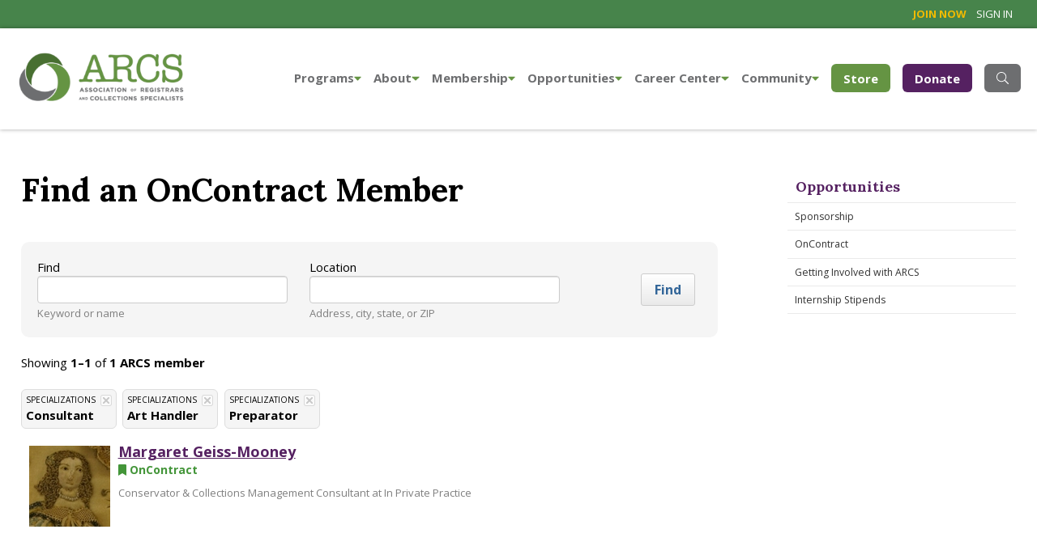

--- FILE ---
content_type: text/html; charset=utf-8
request_url: https://www.arcsinfo.org/opportunities/on-contract/results/List?specialties=6%2C2%2C22
body_size: 27842
content:
<!DOCTYPE html PUBLIC "-//W3C//DTD XHTML 1.0 Strict//EN" "http://www.w3.org/TR/xhtml1/DTD/xhtml1-strict.dtd">
<!DOCTYPE html>
<html>
<head id="Head1">
	<!-- Title -->
    <title>
	Find a Member - Association of Registrars and Collections Specialists
</title>

	<!-- Info -->
	<meta http-equiv="Content-Type" content="text/html; charset=iso-8859-1" /><meta name="author" content="Association of Registrars and Collection Spealists" /><meta name="Copyright" content="Copyright (c) Association of Registrars and Collection Spealists" /><meta name="HandheldFriendly" content="true" /><meta name="viewport" content="initial-scale=1.0, user-scalable=yes, width=device-width" /><meta name="apple-mobile-web-app-title" content="ARCS" /><meta name="google-site-verification" content="AKpthQJs1gXHQRGr8LQsxVtq7rSE7Tu7CGDNOUU95ac" /><meta name="google-site-verification" content="gBj4jUAQwyHhOtIcdeVdxN2XYFZpPitSPRFwWOyTnyg" />      	
	<!-- Fav icon -->
	<link rel="Shortcut Icon" href="/content/images/favicon.ico" type="image/x-icon" /><link href="/content/images/apple-touch-icon.png" rel="apple-touch-icon" />
  
    <!-- RSS -->
    <link rel="alternate" type="application/rss+xml" title="ARCS" href="/feed" />
  
	<!-- Styles -->
	<link href="/content/styles/master.css?2996" media="all" rel="stylesheet" type="text/css" />
	<link href="/content/styles/print.css?2996" media="print" rel="stylesheet" type="text/css" />
    <link href="/scripts/jquery.ui/css/smoothness/jquery-ui-1.9.2.custom.css" rel="stylesheet" type="text/css" />
    <link rel="stylesheet" type="text/css" href="//cdn.jsdelivr.net/npm/slick-carousel@1.8.1/slick/slick.css" /><link rel="stylesheet" type="text/css" href="/Content/styles/slick/slick-theme.css" />

    <!-- JavaScript -->
    <script src="/scripts/jquery-1.8.3.min.js" type="text/javascript"></script>
    <script src="/scripts/jquery-ui-1.8.24.min.js" type="text/javascript"></script>

    <script src="/scripts/jquery.ga-event-tracker.js?2996" type="text/javascript"></script>
    <script src="/scripts/jquery.link-icons.js?2996" type="text/javascript"></script>
    <script src="/scripts/utils/webitects.js?2996" type="text/javascript"></script>
    <script src="/scripts/utils/w.address-form.js?2996" type="text/javascript"></script>  
    <script src="/scripts/w.client-info.js?2996" type="text/javascript"></script>    
    <script src="/scripts/w.confirm-click.js?2996" type="text/javascript"></script>
    <script src="/scripts/w.confirm-message.js?2996" type="text/javascript"></script>
    <script src="/scripts/w.form-message.js?2996" type="text/javascript"></script>
    <script src="/scripts/ui-helper.js?2996" type="text/javascript"></script>
        

    <script src="https://kit.fontawesome.com/ae40e19490.js"></script>
        
    <script type="text/javascript">
        (function ($) {
            $(function() {

                

                webitects.validationHelper.init();

            });
        })(jQuery);
    </script>
    
    
        <!-- Google Tag Manager -->
    <script>(function (w, d, s, l, i) {
            w[l] = w[l] || []; w[l].push({
                'gtm.start':
                    new Date().getTime(), event: 'gtm.js'
            }); var f = d.getElementsByTagName(s)[0],
                j = d.createElement(s), dl = l != 'dataLayer' ? '&l=' + l : ''; j.async = true; j.src =
                    'https://www.googletagmanager.com/gtm.js?id=' + i + dl; f.parentNode.insertBefore(j, f);
        })(window, document, 'script', 'dataLayer', 'GTM-PQBSDLK');</script>
    <!-- End Google Tag Manager -->
    
<meta name="robots" content="noindex" />

    <script type="text/javascript"></script>

</head>
<body class="">
    
        <!-- Google Tag Manager (noscript) -->
        <noscript><iframe src="https://www.googletagmanager.com/ns.html?id=GTM-PQBSDLK"
        height="0" width="0" style="display:none;visibility:hidden"></iframe></noscript>
        <!-- End Google Tag Manager (noscript) -->
    

<!-- Nav Drawer -->
<div class="nav_drawer">
    
    <nav class="nav_mobile" aria-label="Mobile Navigation">
        <ul>
            <li><a href="/">Home</a></li>
            
            <li><a href="javascript:void(0)">Programs <span class="caret"></span></a>
                <ul>
                    <li><a href="/programs">Overview</a></li>
                    
                    <li><a href="/programs/conference">ARCS Conference</a></li>
                    
                    <li><a href="/programs/past-workshops">Workshops</a></li>
                    
                    <li><a href="/programs/past-webinars">Webinars</a></li>
                    
                    <li><a href="/programs/socials">Meetups and Socials</a></li>
                    
                    <li><a href="/programs/professional-development">Professional Development Calendar</a></li>
                    
                </ul>
                
            </li>
            
            <li><a href="javascript:void(0)">About <span class="caret"></span></a>
                <ul>
                    <li><a href="/about">Overview</a></li>
                    
                    <li><a href="/about/board-of-directors">Board of Directors</a></li>
                    
                    <li><a href="/about/committees">Committees</a></li>
                    
                    <li><a href="/about/association-bylaws">Association Bylaws</a></li>
                    
                    <li><a href="/about/code-of-ethics">Code of Ethics</a></li>
                    
                    <li><a href="/about/history">History</a></li>
                    
                    <li><a href="/about/inclusion-diversity-equity-and-accessibility">Inclusion, Diversity, Equity, and Accessibility</a></li>
                    
                    <li><a href="/about/contact-us">Contact Us</a></li>
                    
                    <li><a href="/about/policies">Policies</a></li>
                    
                </ul>
                
            </li>
            
            <li><a href="javascript:void(0)">Membership <span class="caret"></span></a>
                <ul>
                    <li><a href="/membership">Overview</a></li>
                    
                    <li><a href="/membership/directory">Member Directory</a></li>
                    
                    <li><a href="/membership/members-meetings">Member Meetings &amp; Resources</a></li>
                    
                    <li><a href="/membership/mentoring program">Mentoring Program</a></li>
                    
                    <li><a href="/membership/manage-your-profile">Manage your profile</a></li>
                    
                </ul>
                
            </li>
            
            <li><a href="javascript:void(0)">Opportunities <span class="caret"></span></a>
                <ul>
                    <li><a href="/opportunities">Overview</a></li>
                    
                    <li><a href="/opportunities/sponsorship">Sponsorship</a></li>
                    
                    <li><a href="/opportunities/on-contract">OnContract</a></li>
                    
                    <li><a href="/opportunities/getting-involved-with-arcs">Getting Involved with ARCS</a></li>
                    
                    <li><a href="/opportunities/internship-stipends">Internship Stipends</a></li>
                    
                </ul>
                
            </li>
            
            <li><a href="javascript:void(0)">Career Center <span class="caret"></span></a>
                <ul>
                    <li><a href="/career-center">Overview</a></li>
                    
                    <li><a href="/career-center/open-positions">Open Positions</a></li>
                    
                    <li><a href="/career-center/internship-opportunities">Internship Opportunities</a></li>
                    
                </ul>
                
            </li>
            
            <li><a href="javascript:void(0)">Community <span class="caret"></span></a>
                <ul>
                    <li><a href="/community">Overview</a></li>
                    
                    <li><a href="/community/news-in-the-field">News in the Field</a></li>
                    
                    <li><a href="/community/donate">Donate</a></li>
                    
                    <li><a href="/community/resources">Resources</a></li>
                    
                    <li><a href="/community/professional-development">Professional Development</a></li>
                    
                    <li><a href="/community/affinity-groups">Affinity Groups</a></li>
                    
                    <li><a href="/community/forum">Forum</a></li>
                    
                </ul>
                
            </li>
            
        <li class="mobile-hide"><a href="/community/donate" class="btn">Donate</a></li>
        </ul>
    </nav>
    



    <div class="search mobile-hide">
        <div class="input_with_button">
            <form action="/search" method="get" id ="search-content">
                <label for="search2" class="visuallyhidden">Search</label>
                <input name="q" id="search2" type="text" placeholder="Type Keywords">
                <a href="javascript:$('#search-content').submit();" class="text_cond"><span>GO</span></a>
            </form>
        </div>
    </div>
</div>



		<div class="site_wrapper">

<div id="wrapper">
        
    
    <div id="preheader">
        <div id="preheader-content">
            

<ul id="header-nav">    
    
        <li><a class="join" href="/membership"><strong>Join Now</strong></a></li>
        <li><a href="/members/Login">Sign in</a></li>
    
</ul>
        </div>
    </div>

<div class="searchbar clearfix">
	  <div class="searchform">
          <form action="/search" method="get" id ="search-content">
            <a href="javascript:$('#search-content').submit();" type="submit" class="searchsubmit"><i class="fa fa-search fa-2x"></i><span class="visuallyhidden">Search</span></a>
            <label for="site-search" class="visuallyhidden">Search</label>
            <input type="text" name="q" id="site-search"  class="search" placeholder="What can we help you find?" aria-label="Search through site content" autocomplete="off">
            
          </form>
	  </div>
</div>

    <!-- Header -->
    <div class="header" id="header">
        <div id="header-content">
            <div id="logo"><a href="/"><img alt="ARCS - Association of Registrars and Collection Spealists" src="/content/images/logo.png" /></a></div>
        
            
                <!-- Navigation -->
            
     
    <nav aria-label="primary navigation" class="nav_primary clearfix">

        <ul class="parent">
            
                <li class="drop_nav mobile-hide"><a href="/programs">Programs<i class="fas fa-caret-down"></i></a>
                
                        <ul>
                            
                                <li><a href="/programs/conference">ARCS Conference</a></li>
                            
                                <li><a href="/programs/past-workshops">Workshops</a></li>
                            
                                <li><a href="/programs/past-webinars">Webinars</a></li>
                            
                                <li><a href="/programs/socials">Meetups and Socials</a></li>
                            
                                <li><a href="/programs/professional-development">Professional Development Calendar</a></li>
                            
                        </ul>
                  
                </li>
            
                <li class="drop_nav mobile-hide"><a href="/about">About<i class="fas fa-caret-down"></i></a>
                
                        <ul>
                            
                                <li><a href="/about/board-of-directors">Board of Directors</a></li>
                            
                                <li><a href="/about/committees">Committees</a></li>
                            
                                <li><a href="/about/association-bylaws">Association Bylaws</a></li>
                            
                                <li><a href="/about/code-of-ethics">Code of Ethics</a></li>
                            
                                <li><a href="/about/history">History</a></li>
                            
                                <li><a href="/about/inclusion-diversity-equity-and-accessibility">Inclusion, Diversity, Equity, and Accessibility</a></li>
                            
                                <li><a href="/about/contact-us">Contact Us</a></li>
                            
                                <li><a href="/about/policies">Policies</a></li>
                            
                        </ul>
                  
                </li>
            
                <li class="drop_nav mobile-hide"><a href="/membership">Membership<i class="fas fa-caret-down"></i></a>
                
                        <ul>
                            
                                <li><a href="/membership/directory">Member Directory</a></li>
                            
                                <li><a href="/membership/members-meetings">Member Meetings &amp; Resources</a></li>
                            
                                <li><a href="/membership/mentoring program">Mentoring Program</a></li>
                            
                                <li><a href="/membership/manage-your-profile">Manage your profile</a></li>
                            
                        </ul>
                  
                </li>
            
                <li class="drop_nav mobile-hide"><a href="/opportunities">Opportunities<i class="fas fa-caret-down"></i></a>
                
                        <ul>
                            
                                <li><a href="/opportunities/sponsorship">Sponsorship</a></li>
                            
                                <li><a href="/opportunities/on-contract">OnContract</a></li>
                            
                                <li><a href="/opportunities/getting-involved-with-arcs">Getting Involved with ARCS</a></li>
                            
                                <li><a href="/opportunities/internship-stipends">Internship Stipends</a></li>
                            
                        </ul>
                  
                </li>
            
                <li class="drop_nav mobile-hide"><a href="/career-center">Career Center<i class="fas fa-caret-down"></i></a>
                
                        <ul>
                            
                                <li><a href="/career-center/open-positions">Open Positions</a></li>
                            
                                <li><a href="/career-center/internship-opportunities">Internship Opportunities</a></li>
                            
                        </ul>
                  
                </li>
            
                <li class="drop_nav mobile-hide"><a href="/community">Community<i class="fas fa-caret-down"></i></a>
                
                        <ul>
                            
                                <li><a href="/community/news-in-the-field">News in the Field</a></li>
                            
                                <li><a href="/community/donate">Donate</a></li>
                            
                                <li><a href="/community/resources">Resources</a></li>
                            
                                <li><a href="/community/professional-development">Professional Development</a></li>
                            
                                <li><a href="/community/affinity-groups">Affinity Groups</a></li>
                            
                                <li><a href="/community/forum">Forum</a></li>
                            
                        </ul>
                  
                </li>
            
            <li class="mobile-hide-640"><a href="https://arcs-store.printify.me/" class="store-btn">Store</a></li>
            <li class="mobile-hide-640"><a href="/community/donate" class="donate-btn">Donate</a></li>
            <li class="mobile-hide-640"><a class="searchtoggl" id="search-btn" href="javascript:void(0)"><i class="fal fa-search"></i><span class="visuallyhidden">Search Site</span></a></li>
            <li class="nav-btn-show"><a href="javascript:void(0);" class="nav_drawer_btn"><span class="visuallyhidden">Main Navigation</span></a></li>

        </ul>
    </nav>


            <div class="clear"></div>
        </div>
    </div>
    <!-- /Header -->
    

    
    <!-- Content -->
    <div id="content-wrapper">
      <div id="content">
          
        
        
        <!-- Primary content -->
          <div class="content-wrapper clearfix">
              <div class="content-primary">
                  <div class="inset_squeeze_xl">
                      <div class="group structure clearfix">
                          <div class="group_int_3of4 first content">
                            

    

	<h1>Find an OnContract Member</h1>
     
	<div id="dedicated-search">
	
	<form action="/opportunities/on-contract/results/List" method="get">
		<div class="brief-form">
			<p class="field">
				<label for="searchName">Find</label>
				<input class="txt" id="searchName" name="searchName" value="" />
				<span class="mute">Keyword or name</span>
			</p>
			<p class="field">
				<label for="searchLocation">Location</label>
				<input class="txt" id="searchLocation" name="searchLocation" value="" />
				<span class="mute">Address, city, state, or ZIP</span>
			</p>
			<p class="field field-submit"><input class="btn" type="submit" value="Find" /></p>
		</div>
		
		<input id="specialties" name="specialties" type="hidden" value="6,2,22" />
	</form>
	<div class="clear"></div>
</div>

	    <p>Showing <strong>1&ndash;1</strong> of <strong>1 ARCS member</strong> 
		    <span>
			    <a class="icon icon-search-options" id="options-toggle" href="#">Show options</a> 
		    </span>
	    </p>

		


<script src="/scripts/jquery.column-1.0.min.js" type="text/javascript"></script>
<script src="/scripts/find-a-member/search-filters.js" type="text/javascript"></script>


    <ul class="applied-filters">
	        <li>
		        <span class='filter-type'>Specializations</span> 
		        <strong class='filter-value'>Consultant</strong> 
		        <a class='close' href="/opportunities/on-contract/results/List?specialties=2%2C22"><img alt='Remove' src='/content/images/shared/x.png' title='Remove' /></a>
	        </li>
	        <li>
		        <span class='filter-type'>Specializations</span> 
		        <strong class='filter-value'>Art Handler</strong> 
		        <a class='close' href="/opportunities/on-contract/results/List?specialties=6%2C22"><img alt='Remove' src='/content/images/shared/x.png' title='Remove' /></a>
	        </li>
	        <li>
		        <span class='filter-type'>Specializations</span> 
		        <strong class='filter-value'>Preparator</strong> 
		        <a class='close' href="/opportunities/on-contract/results/List?specialties=6%2C2"><img alt='Remove' src='/content/images/shared/x.png' title='Remove' /></a>
	        </li>
	</ul>
	<div class="clear"></div>
    <script type="text/javascript">
        //since we are displaying active filters, also make sure the list of filter options is also visible...
        //	only on standard list view
        (function ($) {
            $(function () {

                var $moreFilters = $('#more-filters');
                var url = window.location.href.toLowerCase();
                if (url.indexOf('results') > -1 && (url.indexOf('specialties') > -1))
                    SearchFilters.open();

            });
        })(jQuery);
    </script>


<div class="browse-filters" id="filters" style="display: none;">
	<a class="close" id="options-close" href="#"><img alt="Close" src="/content/images/shared/x.png" title="Close" /></a>

    <div id="basic-filters">
		<!--<div class="panel">
			<h3>Distance</h3>




			<p><a id="aMoreDistance" href="#">More&hellip;</a></p>
		</div>-->	

        <div class="panel">
			<h6>Specializations</h6>



    <ul class="col">
	</ul>

			<p><a id="aMoreSpecialties" href="#">More&hellip;</a></p>
		</div>

        <div class="panel">
			<h6>Geographic regions</h6>



    <ul class="col">
	</ul>

			<p><a id="aMoreRegions" href="#">More&hellip;</a></p>
		</div>
        <div class="clear"></div>                    
	</div>

    <div id="specialties-filters" class="all closed">
		<h3>Specialization <span>(<a id="aCancelSpecialties" href="#">Back</a>)</span></h3>



    <ul class="">
	</ul>

		<div class="clear"></div>
	</div>

    <div id="regions-filters" class="all closed">
		<h3>Geographic regions <span>(<a id="aCancelRegions" href="#">Back</a>)</span></h3>



    <ul class="">
	</ul>

		<div class="clear"></div>
	</div>
</div>

		<ol class="directory">
            
		        <li>
			        <h4>
                        <a href="/opportunities/on-contract/profile/533/margaret-geiss-mooney">
                            <img src="/content/images/members/533.jpg/image-square_topleft;max$100,0.ImageHandler" class="thumb" alt="Margaret Geiss-Mooney" />
                            Margaret Geiss-Mooney
                        </a> 
                        <p><span class="on-contract"><i class="fa fa-bookmark"></i> OnContract</span></p>
                    </h4>
                    <p class='mute'>Conservator & Collections Management Consultant   at In Private Practice</p>
                    
                </li>
            
        </ol>
		<div class="clear"></div>

		
                          </div>
                          <!-- Secondary content -->
                          <div class="group_int_1of4 last">
                          
                              
    <nav aria-label="section navigation" class="nav_section">
        <h4><a href="/opportunities/on-contract/results/List?specialties=6%2C2%2C22">Opportunities</a></h4>
        <ul>
        
            <li><a href="/opportunities/sponsorship">Sponsorship</a>
            
            </li>
        
            <li><a href="/opportunities/on-contract">OnContract</a>
            
            </li>
        
            <li><a href="/opportunities/getting-involved-with-arcs">Getting Involved with ARCS</a>
            
                <ul>
                    
                        <li><a href="/opportunities/getting-involved-with-arcs/call-for-committee-members">Call for Committee Members</a></li>
                    
                        <li><a href="/opportunities/getting-involved-with-arcs/board-of-directors-call-for-nominations">Board of Directors Call for Nominations</a></li>
                    
                </ul>
            
            </li>
        
            <li><a href="/opportunities/internship-stipends">Internship Stipends</a>
            
                <ul>
                    
                        <li><a href="/opportunities/internship-stipends/internship-stipend-winners">Internship Stipend Winners</a></li>
                    
                </ul>
            
            </li>
        
        </ul>
    </nav>

                          

                          
                          </div>
                          <!-- /Secondary content -->
                      </div>
                  </div>
              </div>
          </div>
        </div>
        <!-- /Primary content -->
        
      </div>
    </div>
    <!-- /Content -->
    
    
    
    <!-- Subfooter -->
    <div id="subfooter">
        <div id="subfooter-content">    
            <div id="subfooter-primary">
                <h6>Connect with us</h6>
                
                <ul class="social">            
                    <li><a href="https://www.facebook.com/pages/ARCS/277992305597824"><img alt="Facebook" src="/content/images/facebook-2x.png" /></a></li>
                    <li><a href="https://www.linkedin.com/company/15313393/"><img alt="LinkedIn" src="/content/images/linkedin-2x.png" /></a></li>
                    <li><a href="http://www.twitter.com/arcs4all"><img alt="Twitter" src="/content/images/twitter-2x.png" /></a></li>
                    <li><a href="http://www.flickr.com/photos/arcs4all/"><img alt="Flickr" src="/content/images/flickr-2x.png" /></a></li>
                    <li><a href="https://www.instagram.com/arcs4all/"><img alt="Instagram" src="/content/images/instagram-2x.png" /></a></li>
                </ul>
            </div>
            <div id="subfooter-secondary">
                <h6>Our mission</h6>
                
                <p>The mission of ARCS is to represent and promote registrars and collection specialists, to educate the profession in best practices of registration and collections care, and to facilitate communication and networking.</p>
                <p><a href="/about">Learn more about ARCS</a> &raquo;</p>
            </div>
            
            <div class="clear"></div>
        </div>
    </div>
    
    <!-- Footer -->
    <div id="footer">
        <div id="footer-content">    
            <div id="colophon">
                <p id="credit"><a rel="nofollow" href="http://www.spinutech.com">Website designed by <strong>Spinutech</strong></a></p>
                <address>
                    <span class="org">Association of Registrars and Collections Specialists</span>
                    <span>
                        1440 W. Taylor Street, #451
                        <br />Chicago, IL 60607<br />
                    </span>
                    <span class="email">
                        <a href="mailto:info@arcsinfo.org">info@arcsinfo.org</a> | (847) 440-4396 | 
                        <a href="/sitemap">Site map</a> | 
                        <a href="/about/privacy-statement">Privacy Statement & Terms of Use</a>
                    </span> 
                </address>
            </div>
        </div>
    </div>
</div>
<div class="mobile"></div>

</div>  <!-- Site Wrapper --> 


       
    
<!-- Begin Google Anlaytics code --> 
<script>
    (function (i, s, o, g, r, a, m) {
        i['GoogleAnalyticsObject'] = r; i[r] = i[r] || function () {
            (i[r].q = i[r].q || []).push(arguments)
        }, i[r].l = 1 * new Date(); a = s.createElement(o),
        m = s.getElementsByTagName(o)[0]; a.async = 1; a.src = g; m.parentNode.insertBefore(a, m)
    })(window, document, 'script', '//www.google-analytics.com/analytics.js', 'ga');

    ga('create', 'UA-42862814-1', 'arcsinfo.org');
    ga('send', 'pageview');
</script>
<!-- End Google Anlaytics code --> 
   
    <script src="/scripts/libraries.js" type="text/javascript"></script>
    <script src="/scripts/selectors.js" type="text/javascript"></script>
    <script type="text/javascript" src="//cdn.jsdelivr.net/npm/slick-carousel@1.8.1/slick/slick.min.js"></script>


</body>
</html>

--- FILE ---
content_type: text/css
request_url: https://www.arcsinfo.org/content/styles/master.css?2996
body_size: 13932
content:
/*-------------------------------------------------------------+
 | Site: Association of Registrars and Collections Specialists |
 | Part: Master styles                                         |
 +-------------------------------------------------------------*/

/* Imports
=====================================================================*/
@import url(//fonts.googleapis.com/css?family=Lora:400,400italic,700,700italic|Open+Sans:300,400,400italic,700,700italic,800);
@import url(//maxcdn.bootstrapcdn.com/font-awesome/4.5.0/css/font-awesome.min.css);
@import "/content/styles/reset.css";
@import "/content/styles/forms.css";
@import "/content/styles/ie.css";


.clearfix{*zoom:1}
.clearfix:before,.clearfix:after{display:table;content:"";}
.clearfix:after{clear:both}

.wrapper {position:relative;margin:0 auto;max-width:1200px;padding:0 3.5%;}
.wrapper-980 {position:relative;margin:0 auto;max-width:980px;padding:0 0%;}


/************************
* Structure *
************************/

.first{float:left;margin-right:3.5%;}
.middle{float:left;margin-right:3.5%;}
.last{float:right;}

/*------widths------*/
.group{margin-bottom:1.5em;}
.group:last-child{margin-bottom:0;}

.featured-img img{float:right;}
.group_1of2,table.table_structure_2x td{width:48.25%;}

.group_1of3,table.table_structure_3x td{width:31%;}
.group_2of3{width:65.5%;}

.group_1of4,table.table_structure_4x td{width:22.375%;}
.group_int_1of4{width:23%;}

.group_3of4{width:74.125%;}
.group_int_3of4{width:70%;}

.group_1of5{width:17.2%;}
.group_2of5{width:37.9%;}
.group_3of5{width:58.6%;}
.group_4of5{width:79.3%;}

.group_1of6{width:13.75%;}
.group_5of6{width:82.75%;}

.group_1of7{width:11.28571428571429%;}
.group_2of7{width:26.07142857142858%;}
.group_3of7{width:40.85714285714287%;}
.group_4of7{width:55.64285714285716%;}
.group_5of7{width:70.42857142857145%;}
.group_6of7{width:85.21428571428574%;}

.group_1of8{width:9.4375%;}
.group_3of8{width:35.3125%;}
.group_5of8{width:61.1875%;}
.group_7of8{width:87.0625%;}


/* Fonts
======================================================================*/
body, input, .mute, select, textarea { font-family: "Open Sans", Arial, sans-serif; }
#carousel h2, #footer .org, h1, #menu, #nav-secondary h3 { font-family: Lora, Arial, sans-serif; }
input[type=password] { font-family: Arial, sans-serif; }

/* Basics
======================================================================*/
a { color: #552161; text-decoration: underline; }
a:hover { text-decoration: none; }
address { font-style: normal; }
body { background: #477242; font-size: 15px; line-height: 1.5; }
cite, em { font-style: italic; }
dl, ol, p, table, ul { margin-bottom: 1.5em; }
dt { margin-top: 1.5em; }
dt, h1, h2, h3, h4, h5, h6, strong { font-weight: bold; }
dt:first-child { margin-top: 0; }

/*
h1 { color: #666; font-size: 30px; line-height: 1.1; margin-bottom: 0.5em; }
h2 { font-size: 20px; line-height: 1.1; margin-bottom: 0.5em; }
h3 { font-size: 17px; line-height: 1.2; }
h4 { font-size: 15px; }
h5 { font-size: 13px; }
h6 { font-size: 11px; }
*/

hr { background: #ddd; border: 0; clear: both; color: #ddd; height: 1px; margin: 1em 0; }
img { max-width: 100%; }
ol { list-style: decimal; margin-left: 2em; }
ol ol { list-style: lower-alpha; }
ol ol ol { list-style: lower-roman; }
table { border-collapse: collapse; }
table h2, table p { margin: 0; }
td, th { vertical-align: top; }
td[align=center], th[align=center] { text-align: center; }
td[align=right], th[align=right] { text-align: right; }
ul { list-style: disc; margin-left: 1.5em; }


h1,h1 a,.h1{font-size:2.5rem;font-weight:bold; line-height: 1.2em; margin: 0 0 1em 0;}
#profile-primary h1 {font-size:2.5rem;font-weight:bold; line-height: 1.2em; margin: 0 0 0em 0;}

h2,h2 a,.h2{font-size:28px;font-weight:700;font-family: 'Lora', serif; color: #552161; line-height: 1.1em;}
    .full h2 { margin: 0 0 1em 0;}
h3 { font-size: 22px; line-height: 1.2em; margin: 0 0 .5em 0;}
h4 { font-size: 18px; line-height: 1.2em; margin: 0 0 .5em 0;}
    h4 span {font-size: .85em;}
h5 { font-size: 16px; line-height: 1.2em; margin: 0 0 .5em 0;}
h6 { font-size: 14px; line-height: 1.2em; margin: 0 0 .5em 0;}

.center {text-align: center;}

/* Stock classes */
.l { float: left; }
.r { float: right; }
.num { text-align: right; }
ul.flat { list-style: none; margin-left: 0; }
ul.flat > li { background: none; margin: 0; padding: 0; }


/* Core layout
======================================================================*/
#content, #extras-content, #footer-content, #header-content, #nav-content, #preheader-content, #subfooter-content { margin: 0 auto; /* max-width: 1320px; */ }
.clear { clear: both; }


#preheader-content, #header-content { position: relative; /* max-width: 1320px; */}

.visuallyhidden {
    position: absolute;
    white-space: nowrap;
    width: 1px;
    height: 1px;
    overflow: hidden;
    border: 0;
    padding: 0;
    clip: rect(0 0 0 0);
    clip-path: inset(50%);}



/* Columns */
.c2l, .c2r { width: 48%; }
.c2l, .c3l, .c3m { float: left; }
.c2r, .c3r { float: right; }
.c3l { margin-right: 3%; }
.c3l, .c3m, .c3r { width: 31%; }

/* CAPTCHA */
.captcha-control-container a { color: #999; }
.captcha-control-container { background-color: #f6f6f6; border: 1px solid #e0e0e0; float: left; }
.captcha-control-container li { display: block; margin: 0; padding: 8px 5px; }
.captcha-control-container ul { margin: 0; }
.captcha-image { border: 1px solid #e0e0e0; }
#captcha_image_container { border: 0; float: left; }

/* Content 
#content-primary { float: left; width: 65.64%; }
#content-secondary { float: right; width: 31.29%; }*/
.content-wrapper, #content-wrapper { background: #fff; padding: 0px 0px 0px;border-bottom: 1px solid #E3E3E3; }
.panel {-webkit-background-size: cover; -moz-background-size: cover; -o-background-size: cover; background-size: cover; background-repeat:no-repeat; background-position: center center;}


    /* Full */
    .full #colophon { background: none; padding: 0; }
    #content-primary { float: none; width: auto; padding: 0px 0px;/*max-width: 1320px; */ margin: 0 auto; width: 100%; }
    .content-primary { float: none; width: auto; padding: 0px 0px; margin: 0 auto; max-width: 1320px; }

    .full #content-secondary { display: none; }
    .full #footer .section, .full #footer #photos { display: none; }
    
    /* Sign in */
    .signin #content-primary { float: none; margin: 0 auto; width: 65%; }
    .signin #content-secondary { display: none; }
    .signin #content { background: #fff; }
    .signin #footer .section, .signin #footer #photos { display: none; }

.lead {
        font-size: 1.467em;
        font-weight: 300;
        margin: 0% 8% 5%;
        text-align: center;
        color: #444444;
        line-height: 1.5em;
    }


/* Content
======================================================================*/
.content .lead {
    font-size: 1.2em;
    font-weight: 300;
    margin: 0 0 1.5em 0;
    text-align: left;
    line-height: 1.5em;
}


/* Action */
.action {
    -webkit-appearance: none;
    background: #4dab42;
    filter: none;
    border: 0;
    border-radius: 5px;
    color: #fff;
    font-size: 1.067em;
    font-weight: bold;
    display: inline-block;
    padding: 0.5em 1em;
}

.banner { color:white; align-items: center; text-align: center; padding: 1em; max-width: 100%; font-size: larger; background-color: #fef5c6; background-image: url('/Content/images/spinutech-header.png') }
.banner a { color:white;}

/* Become a member callout */
#become-member { background: #568251; border: 3px solid #477242; border-radius: 10px; padding: 20px; text-align: center; }
#become-member * { color: #fff; }
#become-member .action { border: 2px solid #fff; }
#become-member h1 { font-size: 24px; }

/* Browse */
.browse { margin-bottom: 1.5em; }
.browse ul { list-style: none; margin-left: 0; }
.browse li, .browse p, .browse ul { display: inline; margin: 0 1em 0 0; }
.browse p { font-weight: bold; }

/* ---- button ---- */

.button {
    display: inline-block;
    padding: 10px 18px;
    margin-bottom: 10px;
    background: #EEE;
    border: none;
    border-radius: 7px;
    background-image: linear-gradient( to bottom, hsla(0, 0%, 0%, 0), hsla(0, 0%, 0%, 0.2) );
    color: #222;
    font-family: sans-serif;
    font-size: 16px;
    text-shadow: 0 1px white;
    cursor: pointer;
}

    .button:hover {
        background-color: #76bc76;
        text-shadow: 0 1px hsla(0, 0%, 100%, 0.5);
        color: #222;
    }

    .button:active,
    .button.is-checked {
        background-color: #439539;
    }

    .button.is-checked {
        color: white;
        text-shadow: 0 -1px hsla(0, 0%, 0%, 0.8);
    }

    .button:active {
        box-shadow: inset 0 1px 10px hsla(0, 0%, 0%, 0.8);
    }

/* ---- button2 ---- */

.button2 {
    display: inline-block;
    padding: 1px 1px;
    margin-bottom: 3px;
    background: #EEE;
    border: none;
    border-radius: 7px;
    background-image: linear-gradient( to bottom, hsla(0, 0%, 0%, 0), hsla(0, 0%, 0%, 0.2) );
    color: #222;
    font-family: sans-serif;
    font-size: 16px;
    text-shadow: 0 1px white;
    cursor: pointer;
}

    .button2:hover {
        background-color: #76bc76;
        text-shadow: 0 1px hsla(0, 0%, 100%, 0.5);
        color: #222;
    }

    .button2:active,
    .button2.is-checked {
        background-color: #439539;
    }

    .button2.is-checked {
        color: white;
        text-shadow: 0 -1px hsla(0, 0%, 0%, 0.8);
    }

    .button2:active {
        box-shadow: inset 0 1px 10px hsla(0, 0%, 0%, 0.8);
    }

/* ---- button-group ---- */

.button-group:after {
    content: '';
    display: block;
    clear: both;
}

.button-group .button {
    float: left;
    border-radius: 0;
    margin-left: 0;
    margin-right: 1px;
}

.button-group .button.active
{
    box-shadow: inset 0 1px 10px hsla(0, 0%, 0%, 0.8);
}

    .button-group .button:first-child {
        border-radius: 0.5em 0 0 0.5em;
    }

    .button-group .button:last-child {
        border-radius: 0 0.5em 0.5em 0;
    }


/* Calendar */
.calendar dt { clear: both; font-weight: normal; margin: 0; padding-top: 1em; }
.calendar dt:first-child { padding-top: 0; }
.calendar dd, .calendar dt { padding-left: 170px; }
.calendar dt span { float: left; margin-left: -170px; text-align: right; width: 150px; }
.calendar dd.mute { margin-bottom: 0.7em; }
#calendar table { margin: 0; }

	/* Home */
    .home .calendar dt { padding-top: 0; }
    .home .calendar dd, .home .calendar dt { padding-left: 93px; }
    .home .calendar dt span { margin-left: -93px; width: 73px; }
    
    /* Switcher */
	#cal-nav { float: right; font-size: 1.1em; font-weight: bold; text-transform: uppercase; }
	#cal-nav li { background: none; display: inline; margin: 0 0 0 1em; padding: 0; }
	#cal-nav li.ui-tabs-selected a { color: #58595b; text-decoration: none; }

/* Callouts */
div.call-l, img.call-l { clear: left; }
div.call-r, img.call-r { clear: right; }
dt img.call-l { margin-top: 0; }
img.call-l { margin-right: 1em; }
img.call-r { margin-left: 1em; }
.call-l { float: left; margin: 0.5em 2em 0.5em 0; }
.call-r { float: right; margin: 0.5em 0 0.5em 2em; }
.call, div.call-l, div.call-r { font-size: 0.75em; }
.call img, .call-l img, .call-r img { display: block; }
.call img.icon, .call-l img.icon, .call-r img.icon { display: inline; }
.call, .call-l p, .call-r p { margin-bottom: 0.5em; }
.credit { color: #7f8183; font-size: 0.75em; letter-spacing: 0.01em; margin-bottom: 0.5em; text-align: right; }

/* Carousel */
#carousel { position: relative; }
#carousel img { display: block; width: 100%; }

#carousel .overlay {
    background: #4f5561;
    border: 3px solid #383b42;
    box-shadow: 1px 1px 4px rgba(0, 0, 0, 0.4);
    color: #fff;
    left: -20px;
    max-width: 76.27%;
    padding: 20px;
    position: absolute;
    top: 40px;
}

#carousel .overlay a { color: #79c86d; }
#carousel .overlay h2 { font-size: 30px; font-weight: normal; line-height: 1.1; margin-bottom: 0.2em; }
#carousel .overlay p { margin: 0; }

    /* Carousel nav */
    #carousel-nav { bottom: 0; font-size: 17px; list-style: none; margin: 0; position: absolute; width: 100%; }
    #carousel-nav a { background: #edeeee; border-bottom: 3px solid #a6a8ab; display: block; height: 3.5em; overflow: hidden; padding: 15px; }
    #carousel-nav li { float: left; margin: 0 0.25% 30px 0; padding-top: 10px; width: 24.75%; }
    #carousel-nav li.cycle-pager-active { background: url(/content/images/carousel-arrow.png) no-repeat 50% 0; }
    #carousel-nav li.cycle-pager-active a { background: #4f5661; border-color: #79c86d; color: #fff; }

/* Cart */
.cart { width: 100%; }
.cart .price { background: #f0f0f0; font-weight: bold; text-align: right; }
.cart .total { font-weight: bold; text-align: right; }
.cart .transaction-item { padding: 0.5em 1em 0.5em 2em; }
.cart .transaction-type { color: #aaa; font-weight: bold; }
.cart p, .cart ul { margin: 0; }
.cart tbody td { border-top: 1px solid #ddd;}
.cart td, .cart th { padding: 0.5em 1em 0.5em 0; vertical-align: top; }
.cart tfoot td { border-top: 3px double #ccc; }
.cart tfoot td { padding-top: 0.2em; }
.cart thead th { border-bottom: double 3px #ccc; font-size: 11px; font-weight:bold;}
.cart-options { float: right; text-align: right; }

/* Colleagues table */
#colleagues { width:100%; }
#colleagues thead { background: #369; color: #fff; }
#colleagues thead th { font-size: 1em; font-weight: bold; padding: 0.5em; }
#colleagues tbody tr:hover { background:#eee; }
#colleagues tbody td { border-bottom: 1px dotted #ddd; padding: 0.3em; }
#colleagues tbody .open { background: #fffacd }
#colleagues tbody .open:hover { background: #fffacd }
#colleagues tbody .open td { border-bottom: none; }
#colleagues tfoot td { background: #eee; border-bottom: 1px dotted #ddd; border-top: 1px double #ddd; font-weight: bold; padding: 0.3em; }

/* Directory */
.directory { list-style: none; margin-left: 0; }
.directory .flag { padding-right: 0.3em; vertical-align: middle; }
.directory h2 { color: #000; font-size: 20px; font-weight: normal; line-height: 1.2; margin: 0; }

.directory .highlighted {
    background: #ffffff;
    background: -moz-linear-gradient(top, #ffffff 0%, #e7eff9 100%);
    background: -webkit-gradient(linear, left top, left bottom, color-stop(0%,#ffffff), color-stop(100%,#e7eff9));
    background: -webkit-linear-gradient(top, #ffffff 0%,#e7eff9 100%);
    background: -o-linear-gradient(top, #ffffff 0%,#e7eff9 100%);
    background: -ms-linear-gradient(top, #ffffff 0%,#e7eff9 100%);
    background: linear-gradient(top, #ffffff 0%,#e7eff9 100%);
    filter: progid:DXImageTransform.Microsoft.gradient( startColorstr='#ffffff', endColorstr='#e7eff9',GradientType=0 );
    border: 1px solid #dcdcdc;
    border-radius: 5px;
    box-shadow: 0 1px 2px rgba(0, 0, 0, 0.1);
}

.directory li { clear: both; margin-bottom: 10px; overflow: hidden; padding: 10px 10px 10px 80px; }
.directory p { margin: 0; }
.directory .thumb { float: left; margin: 3px 10px 15px -70px; width: 100px; }

    /* Applied filters */
    .applied-filters { list-style: none; margin: 0; }
    .applied-filters .close { position: absolute; right: 5px; top: 0; }
    .applied-filters .filter-type { display: block; font-size: 10px; padding-right: 20px; text-transform: uppercase; }
    
    .applied-filters li {
        background: #f5f5f5;
        border: 1px solid #ddd;
        border-radius: 6px;
        float: left;
        margin: 0 0.5em 0.5em 0;
        padding: 5px;
        position: relative;
    }
    
    .applied-filters img { vertical-align: middle; }
    
    /* Colleagues */
    .colleagues li { padding: 10px 10px 10px 110px; }
    
/* Extras */
#extras { background: #f5f5f5; padding: 30px 20px; }
#extras-primary { float: right; width: 65.64%; }
#extras-secondary { float: left; width: 31.29%; }

/* Filters */
.browse-filters {
    background: #f5f5f5;
    border: 1px solid #ddd;
    border-radius: 6px;
    font-size: 13px;
    margin-bottom: 15px;
    padding: 15px 0 15px 20px;
    position: relative;
}

.browse-filters .close { position: absolute; right: 20px; top: 15px; }
.browse-filters h3 { color: #58595b; margin-bottom: 0.5em; }
.browse-filters ul { list-style: none; }
.browse-filters .mute { color: #939598; font-size: 11px; }
.browse-filters .all .col, #filters .panel { float: left; margin: 0 1% 10px 0; width: 23.5%; }
.browse-filters p, #filters ul { list-style: none; margin: 0; }
.browse-filters .availability-filters .col { float: none; width: auto; }
.browse-filters .availability-filters .panel { width: 13.28%; }

/* Flags */
.flag {
    background: #5178ab;
    border-radius: 3px;
    color: #fff;
    display: inline-block;
    font-size: 11px;
    font-weight: normal;
    line-height: 1;
    padding: 0.2em 0.3em 0.3em;
    text-transform: uppercase;
}

/* Footer */
#footer { color: #c7dfc4; font-size: 13px; padding: 0 20px;background-color: #477242; }
#footer a { color: #fff; }
#footer-content { padding: 20px 0; }

    /* Colophon */
    #colophon { color: #fff; }
    #colophon .org { display: block; font-size: 17px; }
    
    /* Featured member */
    #featured-member img { background: #fff; float: right; margin: 3px 0 5px 5px; padding: 5px; }
    
    /* Site credit */
    #credit { float: right; font-size: 11px; text-align: right; }
    #credit a { color: #ffffff; text-decoration: underline; }
    #credit a strong { color: #fff; font-weight: normal; }
    #credit a:hover strong { text-decoration: underline; }
    
    /* Social links */
    #social { list-style: none; margin: 0; }
    #social li { float: left; margin-bottom: 0.5em; width: 49%; }
    
    /* Subfooter */
    #subfooter { background: #568251; color: #ffffff; padding: 30px 20px; }
    #subfooter a, #subfooter h6 { color: #fff; }
    #subfooter a {text-decoration: underline;}
    #subfooter h6 { font-size: 20px; line-height: 1.1; margin-bottom: 0.5em; }
    #subfooter .social { list-style: none; margin: 0; }
    #subfooter .social a:hover { opacity: 0.7; }
    #subfooter .social li { box-sizing: border-box; display: inline-block; padding-right: 1%; width: 45px; }
    #subfooter-primary { float: left; width: 31.29%; }
    #subfooter-secondary { float: right; width: 65.64%; }


/* google search console */
.gsc-search-box.gsc-search-box-tools td, td.gsc-result-info-container, td.gsc-orderby-container, .gsc-resultsbox-visible td {
    border: none;
}
.gsc-search-button-v2 {padding: 22px 10px !important;}
table.gsc-search-box td.gsc-input {padding-right: 1px !important;}
    /* Header */
    #header { background: #fff; padding: 30px 20px; 
    -webkit-box-shadow: 0px 0px 5px 0px rgba(0,0,0,0.35);
-moz-box-shadow: 0px 0px 5px 0px rgba(0,0,0,0.35);
box-shadow: 0px 0px 5px 0px rgba(0,0,0,0.35);
z-index: 99999999;
position: relative;}

    /* Logo */
    #logo {display: inline-block;}
    #logo img { width: 210px; }
    
    /* Pre-header */
    #preheader { background: #47844B; font-size: 13px; padding: 0.6em 20px; }
    #header-nav { color: #c7dfc4; list-style: none; margin: 0; text-align: right; text-transform: uppercase; }
    #header-nav a { color: #fff; text-decoration: none;}
    #header-nav a:hover { text-decoration: underline;}
    #header-nav .dues, #header-nav .join { color: #f3bb00; }
    #header-nav li { display: inline; margin-right: 0.75em; }
    
    /* Translate link */
    #translate { clear: right; float: right; font-size: 13px; }

/* Hidden */
.hidden { left: -999em; position: absolute; top: 0; }

/* Icons */
.icon { background-repeat: no-repeat; background-position: 0 0.4em; padding: 3px 0 3px 22px; }
.icon-add { background-image: url(/content/images/shared/add.png); }
.icon-cal { background-image: url(/content/images/shared/calendar.png); }
.icon-doc { background-image: url(/content/images/shared/doc.png); }
.icon-facebook { background-image: url(/content/images/shared/facebook.png); }
.icon-feed { background-image: url(/content/images/shared/feed.png); }
.icon-linkedin { background-image: url(/content/images/shared/linkedin.png); }
.icon-list { background-image: url(/content/images/shared/list.png); }
.icon-map { background-image: url(/content/images/shared/map.png); }
.icon-money { background-image: url(/content/images/shared/icon-money.png); }
.icon-no { background-image: url(/content/images/shared/icon-no.gif); }
.icon-pdf { background-image: url(/content/images/shared/pdf.png); }
.icon-ppt { background-image: url(/content/images/shared/ppt.png); }
.icon-search-options { background-image: url(/content/images/shared/search-options.png); }
.icon-sort { background-image: url(/content/images/shared/icon-sort.png); }
.icon-twitter { background-image: url(/content/images/shared/twitter.png); }
.icon-xls { background-image: url(/content/images/shared/xls.png); }
.icon-youtube { background-image: url(/content/images/shared/youtube.png); }
img.icon { padding: 0; vertical-align: middle; }

.fa-ban { color: #777; }
.fa-check { color: #3f9f1f; }

/* Input validation error */
.input-validation-error { border: 2px solid #ff0000 !important; }

/* Logo collages */
.logos { width: 100%; }
.logos .call-l, .logos .call-r { float: none; margin: 0; width: auto; }
.logos .call-l img, .logos .call-r img { display: inline; }
.logos img { max-height: 150px; max-width: 150px; }
.logos td { padding: 15px; text-align: center; vertical-align: middle; width: 33.3%; }

/* Forum */
    /* Actions */
       /* Rating */
        .rate-tools { float: right; list-style: none; text-align: right; white-space: nowrap; }
        .rate-tools a { color: #bbb; }
        .rate-tools a:hover { color: #215fa6 }
        .rate-tools li { display: inline; margin-left: 0.7em; }
        .rate-post.up .fa { color: #2e8b57; }
        .rate-post.down .fa { color: #cd5c5c; }
    
    /* Comments */
    .comments { border-top: 1px solid #ddd; padding-top: 30px; }
    .comments h3 { font-weight: normal; text-transform: none; }
    .comments ol { list-style: none; margin: 0; }
    .comments ol > li { border: 1px solid #ddd; border-radius: 6px; margin-bottom: 15px; overflow: hidden; padding: 15px 20px 15px 100px; }
    .comments .highlighted { background: #ff9; }
    .comments .thumb { float: left; margin: 1px 0 10px -80px; width: 60px; }
    
    /* Contribute */
    #contribute { background: #f3fbfa; border: 1px solid #cce5e3; border-radius: 6px; margin-bottom: 1.4em; padding: 20px; }
    #contribute h3 { font-size: 20px; font-weight: normal; line-height: 40px; text-transform: none; }
    #contribute h3 .fa { color: #4dab42; display: inline-block; width: 26px; }
    
    /* Header */
    #kx-header h1 { margin-bottom: 0.5em; }
    #kx-header p { margin-bottom: 0.2em; }
    
    /* Stream nav */
    .stream-nav { list-style: none; margin: 10px 0 0 0; padding: 0; }
    .stream-nav li { float: left; font-size: 15px; }
    .stream-nav li a { background: #fafafa; border: 1px solid #ccc; display: block; margin: 0 -1px -1px 0; padding: 0.7em 1em; }
    .stream-nav li.current a { background: #fff; border-bottom-color: #fff; color: #000; }
    
    /* Stream posts */
    .stream .stream-items { border: 1px solid #ccc; }
    .stream .stream-item { border-bottom: 1px solid #ddd;  }
    .stream .stream-item .item-wrapper { display: block; overflow: hidden; padding: 15px 15px 15px 100px; position: relative; }
    .stream .stream-item .item-wrapper:hover { background: #fafafa; }
    .stream .stream-item .post-details-link {  }
    .stream .stream-item .post-details-link:hover { text-decoration: none; }
    .stream .stream-item p { margin: 0; }
    .stream .stream-item .verb { font-size: 1em; font-weight: 600; margin: 0; }
    .stream .stream-item-thumb { border: 1px solid #fff; float: left; margin: 3px 0 0 -80px; width: 60px; }    
    .stream .stream-item-tags { display: block; }
    .stream .stream-item-tags a { cursor: pointer; }
    .stream .stream-item-title { display: block; font-size: 18px; }
    .stream .stream-item.highlighted { background: #ff9; }
    .stream .stream-more a, .stream-loading { border-radius: 0 0 7px 7px; clear: both; display: block; padding: 10px 20px; text-align: center; }
    .stream .stream-more a:hover { background: #f0f0f0; }
    
        /* Stream item tools */
        .stream .stream-tools { list-style: none; position: absolute; float: right; margin: 5px 5px 0 0; right: 0; top: 0; width: 64px; }
        .stream .stream-tools li { float: left; }
        .stream .stream-tools li a { border: 1px solid #bbb; border-radius: 4px; background: #369; color: #eee; display: block; margin-bottom: 4px; padding: 0.15em; text-align: center; width: 24px; }
        .stream .stream-tools li a:hover { background: #eee; color: #369; text-decoration: none; }
        
        /* Stream search */
        .stream .search-tools { float: right; list-style: none; margin: 0; padding: 0; }
        .stream .search-tools > li { float: left; margin: 0; }
        .stream .search-tools .action { margin: 2px 0 0 0; padding: 0.65em 1em; font-size: 12.5px; }
        .stream .search-tools >li:first-child .action { border-radius: 4px 0px 0px 4px; }
        .stream .search-tools >li:last-child .action { border-left: none; border-radius: 0px 4px 4px 0px; }
        .stream .stream-search { border-left: 1px solid #ccc; border-right: 1px solid #ccc; border-top: 1px solid #ccc; padding: 1em; }
        .stream .stream-search button { float: right; }
        .stream .stream-search input { width: 84%; }

        /* Admin table */
        #questions_wrapper > .c2l, .c2r { margin-bottom: 20px; }


/* Revised Search */
.searchbar { display: none; padding:0 2.5%; height: 55px; background: #333; border:1px solid #333; -moz-box-shadow: inset 0 0 8px rgba(0,0,0,.1); box-shadow: inset 0 0 8px rgba(0,0,0,.1);}
.search { background:none; display: block; border: 0; outline: none; padding: 1em 0; font-size: 1.1em; font-weight: 400; color:#FFF; width: 80%; }
input#site-search {outline: none;}

.nav_drawer .search { background:none; display: block; border: 0; outline: none; padding: 1em 0; font-size: 1.1em; font-weight: 400; color:#FFF; width: 100%; }
input#site-search {outline: none;}

.searchbar input::-webkit-input-placeholder {
		color: rgba(255,255,255,.5);}
	.searchbar input::-moz-placeholder {
		color: rgba(255,255,255,.5);}
	.searchbar input:-moz-placeholder {   /* Older versions of Firefox */
		color: rgba(255,255,255,.5);}
	.searchbar input:-ms-input-placeholder { 
		color: rgba(255,255,255,.5);}

.searchsubmit { display: block; float: right; margin-top: 10px; background: none; border: 0; outline: none; cursor: pointer; color:#FFF !important; }
	a.searchsubmit:hover {color:#FFF; opacity:.6;}

    .search_bar {padding:16px 0; text-align:right; display:none; background:#fff; }
    .input_with_button {position:relative;margin-bottom: 2em;}
    .search_bar .input_with_button {max-width:700px; margin:0 auto}
    
    .input_with_button input[type="text"] {padding:10px; font-size: 18px; border: 1px solid #DDD; background: #fff; -moz-box-shadow:none; box-shadow:none; -webkit-border-radius: 0px; -moz-border-radius: 0px; border-radius: 0px; width:90%;}
    .input_with_button a {color:#fff; text-align:none; font-size:18px;padding:0 12px; position:absolute; right:0px; top:0px; display:block;margin:0;background-color:#333; border:none;height:100%;text-decoration:none;font-weight:700;text-transform:uppercase;}
    .input_with_button a:hover {color:#fff;background:#85341A;}
    .input_with_button a span {display:block;position:relative; top:50%; transform:translateY(-50%);}

    

/*------related content (often used in side column, or below main content)------*/ 

.related {list-style:none;padding:0;margin:0;font-size:.875em;}
.related .related_item{padding:0;margin-bottom:2em;}
.related .related_item *:last-child{margin-bottom:0;}

.related .related_item.related_html {}
.related .related_item.related_banner figure {float:none;width:auto;background: #eeeeee;padding: 0 0; margin: 0 0;}
.related .related_item.related_banner figure h5 { font-family: 'Lora', serif;
        font-size: 1.05em;
        line-height: 1.2em;
        margin: 0 0 1em 0;}
        .related .related_item.related_banner figure figcaption a.btn {
            padding: 1em 4.5%;
            width: 91%;
            text-align: center;
            border: 1px solid #707070;
            font-size: 12px;
            color: #000000;
            text-decoration: none;
        }
        .related .related_item.related_banner figure figcaption a.btn:hover {
            border: 1px solid #000000;
            color: #ffffff;
            background: #000000;
            text-decoration: none;
        }

        .related .related_item.related_banner figure figcaption .sm-text { font-size: .85em;}


    .related .related_item.related_banner figure img {margin: 0 0 0 0;}
    .related .related_item.related_banner figure figcaption {padding: 1.5em;}
        .related .related_item.related_banner figure figcaption a {text-decoration: underline; }
        .related .related_item.related_banner figure figcaption a:hover {text-decoration: none;}

.related .related_item.related_banner img{margin-bottom:.5em;}
.related .related_item.related_testimonial img{width:75px;float:left;margin:0 1em 1em 0;border-radius:50%;}
.related .related_item.related_video img {cursor:pointer;}
.related .related_item.related_links {}


/* Maps */
.geo { display: none; }

    /* Mapped results */
    #map-mini #map { border: 1px solid #ccc; height: 250px; margin-bottom: 20px ; }
    #mapped-results #map { border: 1px solid #ccc; border-bottom-right-radius: 6px; border-top-right-radius: 6px; float: right; height: 500px; width: 69%; }
    #mapped-results #map, #mapped-results .results { margin-bottom: 20px; }
    
    #mapped-results .results {
        border: 1px solid #ccc;
        border-bottom-left-radius: 6px;
        border-top-left-radius: 6px;
        float: left;
        font-size: 0.9em;
        height: 470px;
        line-height: 1.3;
        overflow-x: hidden;
        overflow-y: auto;
        padding: 15px 1%;
        width: 28.25%;
    }
    
    #mapped-results .results ol { list-style: none; margin: 0; padding-left: 32px; }
    #mapped-results .results ol li { clear: both; margin-bottom: 15px; }
    #mapped-results .results ol h2 { font-size: 16px; }
    #mapped-results .results ol h2, #mapped-results .results ol p { font-weight: normal; margin: 0; }
    #mapped-results .results .marker { float: left; margin-left: -32px; }
    #mapped-results .results .thumb { float: left; margin: 3px 10px 0 0; width: 44px; }
    
    /* Windows (new, custom popup using ExtInfoWindow) */
	/* http://gmaps-utility-library.googlecode.com/svn/trunk/extinfowindow/release/docs/examples.html */
	#gwindow { width: 350px; }
	#gwindow_b { background: url(/images/shared/gwindow_b.png); height: 15px; }
	#gwindow_beak { background: url(/images/shared/gwindow_beak.png); height: 49px; width: 47px; }
	#gwindow_bl { background: url(/images/shared/gwindow_bl.png); height: 15px; width: 10px; }
	#gwindow_br { background: url(/images/shared/gwindow_br.png); height: 15px; width: 15px; }
	#gwindow_close { background: url(/images/shared/gwindow_close.png) no-repeat; cursor: pointer; height: 16px; width: 16px; }
	#gwindow_l { background: url(/images/shared/gwindow_l.png); width: 10px; }
	#gwindow_r { background: url(/images/shared/gwindow_r.png); width: 15px; }
	#gwindow_t { background: url(/images/shared/gwindow_t.png); height: 1px; }
	#gwindow_tl { background: url(/images/shared/gwindow_tl.png); height: 10px; width: 10px; }
	#gwindow_tr { background: url(/images/shared/gwindow_tr.png); height: 10px; width: 15px; }
    
        /* Window contents */
        #info-window-content { background-color: #fff; }
        #info-window-content .desc-content { font-size: 12px; }
        #info-window-content h3 { font-size: 1.5em; line-height: 1.2; }
        #info-window-content p { font-size: 1.2em; }
        #info-window-content .thumb { float: left; margin: 3px 10px 0 0; width: 44px; }

/* Muted text */
.mute { color: #7f7f7f; font-size: 13px; font-weight: normal; }



.site_wrapper {background: #FFFFFF;max-width:100%;margin:0 auto; position:relative;
	left:0;
	-webkit-transition: left .25s;
	-moz-transition: left .25s;
	-o-transition: left .25s;
	transition: left .25s;}

/*------Home Header------*/

.home_hero {position:relative;min-height: 450px;-webkit-background-size: cover; -moz-background-size: cover; -o-background-size: cover; background-size: cover; background-repeat:no-repeat; background-position: center center;}
.home_hero .img_blend {position:absolute;top:0;left:0;width:100%;height:100%;background: rgba(0,0,0,0.45);}



    .header_hero {position:relative;min-height: 420px;-webkit-background-size: cover; -moz-background-size: cover; -o-background-size: cover; background-size: cover; background-repeat:no-repeat; background-position: center center;}
    .header_hero .img_blend {position:absolute;top:0;left:0;width:100%;height:100%;background: rgba(0,0,0,0.45);}
    
    
    .header-title { position: relative; padding: 0 0rem; color: #000; margin: 0rem 0 3rem 0; display: block;}
    .header-title.bg-img {position: absolute; top: 50%; transform: translateY(-50%); padding: 0 3.2rem; color: #fff; width: 65%; margin: 0 auto; left: 0; right: 0; text-align: center;}
    
    .header-title h1 {font-family: "Open Sans", sans-serif; font-size: 2.95em; color: #FFFFFF; font-weight: 300; line-height: 1.1em; position: relative; padding: 0 0 1.5rem 0; margin: 0 0 0rem 0; }
    .header-title a.become-a-member {background-color: #552161; color: #fff; padding: .75em 1.25em; border-radius: 6px; margin: 1em 0 0 0;display: inline-block; text-decoration: none; } 
        .header-title a.become-a-member:hover {background-color: #7f3f8d; text-decoration: none;} 

    .header-title p {color: #fff; font-size: .933em; margin: 2em 0 0 0;} 
    .header-title p a {color: #fff; font-size: .933em; text-decoration: underline;} 

/*------nav drawer------*/ 
.nav_drawer_btn {display:none;}
.nav_drawer {visibility: hidden;position:fixed}

.nav_drawer .logo_text {position:static;color:#fff;text-transform:uppercase;line-height: 1.2em;width:auto;margin-bottom:1em;margin-left:15px;display:block}
.nav_drawer .logo_text span {display:block!important}
.nav_drawer .logo_text span:first-child {font-size:20px!important}
.nav_drawer .logo_text span:last-child {font-size:15px!important}

.nav_mobile ul {margin: 0 0 1em 0; padding: 0;}
.nav_mobile ul li {list-style: none; border-top: 1px solid rgba(255,255,255,.25);position:relative;}
.nav_mobile ul li.mobile-hide {display: none;}
.nav_mobile ul li:last-child {border-bottom: none;}
.search.mobile-hide {display: none;}

.nav_mobile > ul li a {color: #fff; text-decoration: none; display: block; font-size: 1.15em; padding: 19px 25px 19px 15px; line-height: 1.1em;font-weight: 700;text-transform:uppercase}

.nav_mobile > ul > li a.btn {margin:1em 0 0 0;background:#552161; border: 1px solid #552161; text-transform: uppercase; border-radius: 0; text-align: center; border-radius: 5px;}
	.nav_mobile > ul > li a.btn:hover {background-color:#3e1747; border: 1px solid #552161; }

.nav_mobile > ul li ul {margin:0;padding:0;display:none;}
.nav_mobile ul li ul li {border:0;}
.nav_mobile ul li ul li:last-child {border:0}
.nav_mobile ul li ul li a {line-height: 1.2em; padding:16px 18px;margin-bottom:.9em;border-radius:5px;background:rgba(0, 0, 0, .4); font-size:1em; text-transform: none;font-family:'Open Sans',sans-serif;font-weight:normal}

.nav_mobile > ul li ul li:last-child {margin-bottom:1em}

.nav_mobile .caret {display:block;border-left: 7px solid rgba(255,255,255,.65);border-top: 7px solid transparent;border-bottom: 7px solid transparent;content: ""; position:absolute;right:10px;top:23px;}
.nav_mobile .toggle_caret .caret {border-top:0px;border-top: 7px solid rgba(255,255,255,.65);border-right: 7px solid transparent;border-left: 7px solid transparent;top:29px;}
    .close_nav_mobile {display:none}



/* Navigation */

/* Primary Navigation Resets and Defaults*/
nav.nav_primary {position:absolute; margin: 1.25em 0; right: 0; top: 0;}
	nav.nav_primary ul {list-style: none; margin:0; padding:0;}
	nav.nav_primary li svg {color:#659443}
    nav.nav_primary li .search-btn svg {color:#FFFFFF}
	nav.nav_primary > ul > li > a {text-decoration:none;}
	
/* Mobile Button*/
.nav_primary_btn {display:none; margin:.5em; text-decoration:none; font-size:1.3em;}

/* Level 1 (All) */
nav.nav_primary ul.parent {display:flex;}
nav.nav_primary ul.parent > li {position:relative; display:block; float:left; padding: 0em 0 0em 1em; flex-grow:1; flex-basis:fit-content;}
nav.nav_primary ul.parent > li.nav_mobile {display:none;}
nav.nav_primary ul.parent > li > a { text-align:center; display: inline; color: #6D6E70; font-weight: 700;vertical-align: middle;}
nav.nav_primary ul.parent > li > a:hover, nav.nav_primary ul.parent > li.drop_nav.hover > a, nav.nav_primary ul.parent > li.drop_mega.hover > a {opacity: .7;}
nav.nav_primary ul.parent > li.selected > a {background-color:#ddd;}

a.donate-btn {padding:.5em 1em !important; background-color: #552161; color: #fff !important; border-radius: 6px;}
a#search-btn {padding:.5em 1em !important; background-color: #6D6E70; color: #fff !important; border-radius: 6px;} 
    a#search-btn  svg {color:#FFFFFF;}
a.store-btn {padding: .5em 1em !important; background-color: #659443; color: #fff !important; border-radius: 6px;}

.nav-btn-show {display: none !important;}

/* Level 1 Dropdown (Mega)*/
nav.nav_primary ul.parent li.drop_mega{ position: static;}
	
/* Level 2 Dropdown (All)*/
nav.nav_primary ul.parent > li > ul { background:#fff; display:none; position:absolute; left: -1px; z-index:3; -webkit-box-shadow: 0px 0px 20px 0px rgba(0,0,0,0.2); -moz-box-shadow: 0px 0px 20px 0px rgba(0,0,0,0.2); box-shadow: 0px 0px 20px 0px rgba(0,0,0,0.2);}
    nav.nav_primary ul.parent > li > ul:last-child {right: -1px;}

	.no-js nav.nav_primary ul.parent > li:hover > ul, .no-js nav.nav_primary ul.parent > li:focus-within > ul {display:block;}  /*no js fallback */
	
	/* Level 2 Dropdown (Nav)*/
	nav.nav_primary ul.parent li.drop_nav > ul { width: 300px; top: 100%; margin: 0 0 0 1em;}
	nav.nav_primary ul.parent li.drop_nav > ul > li > a {padding:.5em .5em; display:block; border-bottom:1px solid #ddd; text-decoration:none;}
	nav.nav_primary ul.parent li.drop_nav > ul > li > a:hover {background:#eee;}

	/* Level 2 Dropdown (Mega)*/
	nav.nav_primary ul.parent li.drop_mega > ul {width:100%; top:auto;}
	nav.nav_primary ul.parent li.drop_mega > ul > li {width:33.333%; padding:1.5em 1.5em; float:left;}
	nav.nav_primary ul.parent li.drop_mega > ul > li ul li a {display:block; padding:.5em 0; border-bottom:1px solid #ddd;}



	.nav_section_btn {background-color: #333;display: none;margin-bottom: 1em}
	.nav_section_btn a {color: #fff;text-decoration: none;font-weight: 400;padding: .5em 1em;display: block;text-transform: uppercase;}
    .nav_section_btn a:hover {color: #888;}


/*------section category (horizontal)------ */
.nav_category { text-align: center; border-bottom: 1px solid #9F9F9F;}
.nav_category > ul{margin:0;list-style:none;padding: 1.25em 0;border:none;font-size:14px;line-height:1.3;}
.nav_category > ul li {display: inline-block; margin: 0 0 .25em 0;}
.nav_category > ul li a { text-decoration: none;padding:.5em .75em; display: inline-block;}
.nav_category > ul li:hover a{ background-color: #552161; color: #FFFFFF !important; border-radius: 6px; }
.nav_category > ul .selected{font-weight:bold;}

/*------section navigation (vertical)------ */
.nav_section{}
.nav_section h4 {font-family: 'Lora', serif;
    font-size: 1.1rem;
    padding: .5em 10px;
    padding-bottom: .5em;
    margin-bottom: 0;
    color: #552161;}
    .nav_section h4 a {color: #552161; text-decoration: none;}
.nav_section > ul{margin:0;list-style:none;padding:0;border:none;margin-bottom:1.5em;font-size:.875rem;line-height:1.3;}
.nav_section ul > li {display:block;border-bottom: 1px solid #EAEAEA;}
.nav_section ul > li:first-child {border-top: 1px solid #EAEAEA;}
    .nav_section ul ul li:first-child {border-top: none;}
.nav_section > ul li a {display:block;padding:.75em .75em; text-decoration: none; color: #333; font-weight: 400; font-size: .875em; }
.nav_section > ul li a:hover{}
.nav_section > ul .selected{font-weight: 700; }

.nav_section ul ul {
    list-style: none;
    margin: 0px 0 5px 10px;
    padding: 0;
    line-height: 1.3em;
    border-left: 4px solid #659443;
}
.nav_section > ul ul li {border-bottom: none;}
.nav_section > ul ul li a{padding:.5em .5em; font-weight: 400;}
.nav_section ul .selected_parent{}

.nav_section .selected_li {display: block; background-color: #F1F1F1;}









#nav { background: none; border-bottom: none; font-size: 16px; font-weight: 700; padding: 0 0px; position: absolute; right: 0px; top: 0px; }
#nav a { color: #6D6E70; display: block; padding: 0.6em 0; }
#nav li { display: inline-block; margin: 0 0 0 .5em; }
#nav li.current a { color: #000; }
#nav li#give { float: right; margin: 0; }
#nav li#give a { background: url(/content/images/gift.png) no-repeat 0 50%; padding-left: 30px; }
#nav ul { list-style: none; margin: 0; }

    /* Secondary */
    #nav-secondary { background: #f6f6f7; border: 3px solid #edeeee; font-size: 18px; margin-bottom: 1.5em; padding: 20px; }
    #nav-secondary a { border-bottom: 1px solid #dbdcdd; display: block; padding: 0.5em 0; text-decoration: none; }
    #nav-secondary a:hover { text-decoration: underline; }
    #nav-secondary h3 { color: #439539; font-size: 20px; font-weight: normal; margin-bottom: 0.5em; }
    #nav-secondary li { margin: 0; }
    #nav-secondary li.current { background-color: #fff; border: 1px solid #ebecee; border-radius: 5px; padding: 0.5em 1em; margin: -1px -0.5em 0; }
    #nav-secondary li.current li.current { border: 0; margin: 0; padding: 0 0 0 1em; }
    #nav-secondary li.current a { border: 0; display: inline; padding: 0; }
    #nav-secondary li.current > a { color: #b9121b; font-weight: bold; }
    #nav-secondary li:last-child a { border-bottom: 0; }
    #nav-secondary ul { list-style: none; margin: 0; }
    #nav-secondary ul h3 { display: none; }
    #nav-secondary ul ul { font-size: 14px; margin: 0.25em 0 0.5em 0.2em; }
    #nav-secondary ul ul li { background: url(/content/images/bullet-nav.png) no-repeat 0 0.4em; border: 0; font-weight: normal; padding: 0 0 0 1em; }

/* News */
.news dt a { margin-right: 0.5em; }
.news .mute { white-space: nowrap; }

/* OnContract */
.on-contract { color: #439539; }
.directory .on-contract { font-size: 14px; }

/* Paging */
.pages, .pages ul { clear: both; float: none; font-size: 16px; list-style: none; margin: 50px 0 30px; text-align: center; }
.pages li { display: inline; margin: 0 10px 0 0; }

/* Payment history */
.payment-history .n { color: red; }
.payment-history .num { text-align: right; }
.payment-history .p { color: green; }
.payment-history td { font-size: 13px; }
.payment-history .total td { border-top: 3px double #ccc; font-weight: bold; }
.payment-history tr:hover td { background: #f0f0f0; cursor: pointer; }
.payment-history tr.current td { background: #fff; font-weight: bold; }

    /* Columns */
    .payment-history .amount { width: 15%; }
    .payment-history .balance { }
    .payment-history .tools { width: 10%; }
    
    /* Transaction detail */
    .payment-history .transaction-detail:hover td { background: #fff; cursor: default; }
    .transaction-detail > td { background: #fff; padding: 20px; }
    .transaction-detail th { background: #f0f0f0; }
    .transaction-detail th.memo { width: 45%; }
    
        /* Transaction item */
        .transaction-detail .current th { background: #eec; font-weight: bold; }
        .transaction-detail .current td { background: #ffc; }
        .transaction-detail:hover .current td { background: #ffc; }

/* Profile */
#profile-photo img { width: 100%; }
#profile-primary { float: right; margin-bottom: 20px; width: 60.75%; }
#profile-secondary { float: left; margin-bottom: 20px; width: 34.58%; }

/* Progress navigation */
.progress { font-size: 13px; list-style: none; margin: 1em auto 3em; text-align: center; white-space: nowrap; }
.progress li { display: inline; margin-right: 10px; }
.progress li.current .step { background: #00345b; }
.progress li.current .title { color: #000; }

.progress .step {
    background: #aaa;
    border-radius: 20px;
    color: #fff;
    line-height: 1;
    margin-right: 0.3em;
    padding: 0.25em 0.6em;
}

/* Search results */
.docType { color: #000; font-size: 0.7em; font-weight: bold; margin-left: 0.3em; text-transform: uppercase; white-space: nowrap; }
#info { border-bottom: 1px solid #cbc3b8; margin-bottom: 1em; padding-bottom: 1em; }
#search-results { margin: 0 0 1em; }
#search-results p { margin: 0; }
#search-results h2 { font-size: 1.3em; font-weight: normal; margin: 1em 0 0; }
#search-results .icon { margin-bottom: -2px; }
#search-results li { list-style: none; }
#search-results .mute { color: #6d6e71; font-size: 11px; }
#search-within-search input { vertical-align: middle; }
#search-within-search .txt { display: inline; width: 69%; }
#search-within-search .btn { margin: 0; }
#searchPages { font-size: 1.2em; margin-top: 2em; text-align: center; }
#searchPages a { padding: 0.5em 0.2em; }
#searchPages li { background: none; display: inline; margin: 0 0.2em; padding: 0; }
#searchSort { border-top: 1px solid #cbc3b8; font-size: 1.2em; margin: 1em 0; padding-top: 0.9em; }

/* Soldout (used on conference app) */
.soldout { background: #b9121b; border-radius: 5px; color: #fff; font-size: 13px; font-weight: bold; margin-left: 8px; padding: 1px 5px; }

/* Store */
    /* Product details */
    .product { padding-left: 300px; }
    .product h1 { margin-bottom: 0.5em; }
    .product-description { margin-bottom: 30px; }
    .product-image { float: left; margin: 3px 0 30px -330px; width: 300px; }
    .product-image img { display: block; width: 100%; }
    .product .txt-num { width: 3em; }
    
    /* Product list */
    .product-list { list-style: none; margin-left: 0; }
    .product-list > li { border-top: 1px solid #ddd; margin-bottom: 30px; overflow: hidden; padding: 20px 20px 10px 170px; }
    .product-list .thumb { float: left; margin: 3px 20px 10px -170px; width: 150px; }
    .product-list .thumb img { display: block; width: 100%; }

/* Tables */
.data .num { text-align: right; }
.data { clear: both; width: 100%; }
.data td, .data th { border: 1px solid #d9d9d9; padding: 0.3em 0.7em; }
.data tfoot td { border-top: 3px double #ddd; }
.data th { background-color: #f2f2f2; font-size: 11px; font-weight: bold; padding: 0.3em 1em; }
.nb { white-space: nowrap; }

    /* Annual meeting */
    .annual-meeting-pricing .data tbody th { background: none; text-align: right; }
    .annual-meeting-pricing .data td, .annual-meeting-pricing .data th { padding: 0.5em 0.7em; text-align: center; white-space: nowrap; }
    .annual-meeting-pricing .data th { font-size: 1em; }
    
/* Tasks */
.tasks { margin: 0 0 5px; }
.tasks img { vertical-align: middle; }
.tasks .last { border: 0; margin: 0; padding: 0; }
.tasks li { background: none; display: inline; margin: 0 1.25em 0 0; }

/* Toggling options */
.closed { display: none; }

/* Upcoming events */
.upcoming { list-style: none; margin-left: 0; }
.upcoming li { margin-bottom: 1em; }
.upcoming .mute { display: block; text-transform: uppercase; }

/* What's new */
.whats-new { list-style: none; margin-left: 0; }
.whats-new a { margin-right: 0.5em; }
.whats-new li { margin-bottom: 1em; }
.whats-new .mute { text-transform: uppercase; }


/* Flex Grid */

.flex_grid { padding: 0; margin: 0; list-style: none; display: -webkit-box; display: -moz-box; display: -ms-flexbox; display: -webkit-flex; display: flex; flex-direction: row; -ms-flex-wrap: wrap; -webkit-flex-flow: row wrap; flex-flow: row wrap; justify-content: flex-start; margin-bottom: 3em; }
.flex_grid .flex_item { -webkit-box-sizing: border-box; -moz-box-sizing: border-box; box-sizing: border-box; float: left; /* for IE */
padding: .75em; margin-bottom: 2em; position: relative; }

.flex_grid.flex_4x.flex_borders.flex_margin.home_resources, .flex_grid.flex_3x.flex_borders.flex_margin.benefits { margin: 0 0;}

.flex_grid.flex_borders.flex_margin.home_resources .flex_item {-webkit-box-shadow: 0px 0px 5px 3px rgba(0,0,0,0.05);
    -moz-box-shadow: 0px 0px 5px 3px rgba(0,0,0,0.05);
    box-shadow: 0px 0px 5px 3px rgba(0,0,0,0.05);}

    .flex_grid.flex_borders.flex_margin.home_resources  .flex_item {
        margin-right: 3%;
        margin-bottom: 1.5em;
        border: none !important;}

        .flex_grid.flex_borders.flex_margin.home_resources .flex_item .grid_img {
            border: 0;
            border-bottom: none !important;
        }

        .flex_grid.flex_borders.flex_margin.home_resources .flex_item .grid_img .img-container { display: relative;}
            .flex_grid.flex_borders.flex_margin.home_resources .flex_item .grid_img .img-container .date { position: absolute;
                width: 54px;
                background-color: #552161;
                padding: .5em;
                color: #fff;
                top: 1em;
                right: 1em;}

                .flex_grid.flex_borders.flex_margin.home_resources .flex_item .grid_img .img-container .date span.month {
                    text-align: center;
                    display: block;
                    text-transform: uppercase;
                    font-weight: 700;
                }

                .flex_grid.flex_borders.flex_margin.home_resources .flex_item .grid_img .img-container .date span.day {
                    display: block;
                    text-align: center;
                    font-size: 28px;
                    font-weight: 300;
                    line-height: 1.1em;
                }

        .flex_grid.flex_borders.flex_margin.home_resources .flex_item .item_details {
            padding: 1em 1em 2.5em 1em;
        }

        .flex_grid.flex_borders.flex_margin.home_resources .flex_item .item_image {margin-bottom:.5em;}
        .flex_grid.flex_borders.flex_margin.home_resources .flex_item .item_category {font-size: 11px;
            font-weight: 700;
            text-transform: uppercase;
            color: #6D6E70; margin-bottom:.5em;}
        .flex_grid.flex_borders.flex_margin.home_resources .flex_item a.item_title {font-size:18px;margin-bottom:.25em;color:#486F31;font-weight:700; line-height: 1.1em;display: block; text-decoration: none;}
        .flex_grid.flex_borders.flex_margin.home_resources .flex_item a.item_title:hover {text-decoration: underline;}
        .flex_grid.flex_borders.flex_margin.home_resources .flex_item .item_description {font-size: 12px; color: #333; font-weight:400;margin-bottom:1em;display: block;}
        .flex_grid.flex_borders.flex_margin.home_resources .flex_item .item_view_all {font-size: 12px ;color: #552161; font-weight:400; display: block; text-align: center; padding: 1em 0;
            position: absolute;
            bottom: 0;
            left: 1em;
            right: 1em;}


.flex_grid.flex_borders.flex_margin.benefits .flex_item {-webkit-box-shadow: 0px 0px 5px 3px rgba(0,0,0,0.05);
            -moz-box-shadow: 0px 0px 5px 3px rgba(0,0,0,0.05);
            box-shadow: 0px 0px 5px 3px rgba(0,0,0,0.05); border-top: 8px #659443 solid;}


.flex_grid.flex_borders.flex_margin.benefits .flex_item:last-child {-webkit-box-shadow: 0px 0px 5px 3px rgba(0,0,0,0.05);
    -moz-box-shadow: 0px 0px 5px 3px rgba(0,0,0,0.05);
    box-shadow: 0px 0px 5px 3px rgba(0,0,0,0.05); border-top: none; background-color: #552161; color: #fff; text-align: center;}

    .flex_grid.flex_borders.flex_margin.benefits .flex_item:last-child .inner .li-img {
        display: block;
        width: 100%;
    }

    .flex_grid.flex_borders.flex_margin.benefits .flex_item:last-child .inner .li-become-a-member {
        display: block;
        width: 100%;
    }

    

    .flex_grid.flex_borders.flex_margin.benefits .inner .li-img img { width: 34px;}

            
        
            .flex_grid.flex_borders.flex_margin.benefits .flex_item {
                display: flex;
                margin-bottom: 1.5em;
                padding: 1em;
                border-left: none !important;border-bottom: none !important;border-right: none !important;text-decoration: none;
                transition: all .2s ease-in-out;}

                .flex_grid.flex_borders.flex_margin.benefits .flex_item:hover {transform: scale(1.05);}

                .flex_grid.flex_borders.flex_margin.benefits .flex_item:last-child {
                    margin-bottom: 1.5em;
                    padding:0em;
                    border-left: none !important;border-bottom: none !important;border-right: none !important;
                    display: flex; align-items: center;}


                .flex_grid.flex_borders.flex_margin.benefits .flex_item .inner {
                    display: flex;
                    text-decoration: none;width: 100%;
                }
                

                .flex_grid.flex_borders.flex_margin.benefits .flex_item:last-child .inner {
                    display: block;
                    text-decoration: none;
                    width: 100%;
                }

            .flex_grid.flex_borders.flex_margin.benefits .flex_item .inner .item_details {
                    display: flex;padding: 2% !important;width: 96%;}
            
                    .flex_grid.flex_borders.flex_margin.benefits .flex_item:last-child .inner .item_details {
                        display: block; padding: 0em !important; margin: 1em;}
                

                    .flex_grid.flex_borders.flex_margin.benefits .flex_item .inner .item_details .li-text {
                        display: table-cell;
                        vertical-align: middle;
                        width: 87%;
                        padding: 0 3% 0 0;
                    }
                    .flex_grid.flex_borders.flex_margin.benefits .flex_item  .inner .item_details .li-text .item_title {font-size:16px;margin-bottom:.5em;color:#444444;font-weight:700; line-height: 1.1em;display: block;}
                    .flex_grid.flex_borders.flex_margin.benefits .flex_item  .inner .item_details .li-text .item_description {font-size: 12px; color: #444444; font-weight:400;margin-bottom:1em;display: block;}

                    .flex_grid.flex_borders.flex_margin.benefits .inner .li-img {
                        display: flex;
                        vertical-align: middle;
                        width: 10%;
                        padding-left: 0;
                        align-items: center;
                    }

                    .flex_grid.flex_borders.flex_margin.benefits .inner .li-img img { width: 34px;}






.flex_grid.flex_4x.flex_borders.flex_margin.membership_plans { margin: 0 0;}

.flex_grid.flex_borders.flex_margin.membership_plans .flex_item {-webkit-box-shadow: 0px 0px 5px 3px rgba(0,0,0,0.05);
    -moz-box-shadow: 0px 0px 5px 3px rgba(0,0,0,0.05);
    box-shadow: 0px 0px 5px 3px rgba(0,0,0,0.05);}

    .flex_grid.flex_borders.flex_margin.membership_plans  .flex_item {
        margin-bottom: 1.5em;
        border: none !important;}

        .membership-type {
            background-color: #659443;
            padding: .5em.25em;
            text-align: center;
            text-transform: uppercase;
            font-size: 12px;
            letter-spacing: 1px;
            color: #fff;
        }

        .membership_details {
            padding: 1em 1em 2.5em 1em; text-align: center;
        }

        .membership_price {
            font-weight: 800; font-size: 50px;
        }

        .membership_price sup {
            font-size: 20px;
            margin-top: 10px;
            vertical-align: top;
            display: inline-block;
        }

        .membership_price span {
            font-weight: 800; font-size: 20px;
        }

        .membership_title {
            font-size: 13px;
            line-height: 1.3em !important;
            margin: 0 0 2.5em 0;
        }

        a.membership_apply {
            background-color: #552161;
            color: #fff;
            padding: .5em 1em;
            display: block;
            text-align: center;
            text-decoration: none;
            border-radius: 6px;
            font-weight: 700;
            position: absolute;
            bottom: 1em;
            left: 1em;
            right: 1em;
        }

        a.membership_apply:hover {
            background-color: #7f3f8d;}







        .flex_grid.flex_borders.flex_margin.home_resources .flex_item .item_details {
            padding: 1em 1em 2.5em 1em;
        }

        .flex_grid.flex_borders.flex_margin.home_resources .flex_item .item_image {margin-bottom:.5em;}
        .flex_grid.flex_borders.flex_margin.home_resources .flex_item .item_category {font-size: 11px;
            font-weight: 700;
            text-transform: uppercase;
            color: #6D6E70; margin-bottom:.5em;}
        .flex_grid.flex_borders.flex_margin.home_resources .flex_item a.item_title {font-size:18px;margin-bottom:.25em;color:#486F31;font-weight:700; line-height: 1.1em;display: block; text-decoration: none;}
        .flex_grid.flex_borders.flex_margin.home_resources .flex_item a.item_title:hover {text-decoration: underline;}
        .flex_grid.flex_borders.flex_margin.home_resources .flex_item .item_description {font-size: 12px; color: #333; font-weight:400;margin-bottom:1em;display: block;}
        .flex_grid.flex_borders.flex_margin.home_resources .flex_item .item_view_all {font-size: 12px ;color: #552161; font-weight:400; display: block; text-align: center; padding: 1em 0;
            position: absolute;
            bottom: 0;
            left: 1em;
            right: 1em;}


.flex_grid.flex_borders.flex_margin.benefits .flex_item {-webkit-box-shadow: 0px 0px 5px 3px rgba(0,0,0,0.05);
            -moz-box-shadow: 0px 0px 5px 3px rgba(0,0,0,0.05);
            box-shadow: 0px 0px 5px 3px rgba(0,0,0,0.05); border-top: 8px #659443 solid;}


.flex_grid.flex_borders.flex_margin.benefits .flex_item:last-child {-webkit-box-shadow: 0px 0px 5px 3px rgba(0,0,0,0.05);
    -moz-box-shadow: 0px 0px 5px 3px rgba(0,0,0,0.05);
    box-shadow: 0px 0px 5px 3px rgba(0,0,0,0.05); border-top: none; background-color: #552161; color: #fff; text-align: center;}

    .flex_grid.flex_borders.flex_margin.benefits .flex_item:last-child .inner .li-img {
        display: block;
        width: 100%;
    }

    .flex_grid.flex_borders.flex_margin.benefits .flex_item:last-child .inner .li-become-a-member {
        display: block;
        width: 100%;
    }









/* Flex Grid border/no border widths */
.flex_grid.flex_4x .flex_item { width: 25%; }
.flex_grid.flex_3x .flex_item { width: 33.333%; }
.flex_grid.flex_2x .flex_item { width: 50%;}
/* Flex Grid Borders */
.flex_grid.flex_borders { border-bottom: 1px solid #ddd; border-right: 1px solid #ddd; }
.flex_grid.flex_borders .flex_item { border: 1px solid #ddd; margin: 0; border-bottom: 0; border-right: 0; }
/* Flex Grid Margins */
.flex_grid.flex_borders.flex_margin { border: 0; }
.flex_grid.flex_borders.flex_margin .flex_item { margin-right: 3%; margin-bottom: 1.5em; border: 1px solid #ddd; padding: 0;}

.flex_grid.flex_borders.flex_margin .flex_item .item_details { padding: .75em; padding-top: 0; }
.flex_grid.flex_4x.flex_margin .flex_item { width: 22.75%; }
.flex_grid.flex_3x.flex_margin .flex_item { width: 31.333%; }
.flex_grid.flex_2x.flex_margin .flex_item { width: 48.5%; }
.flex_grid.flex_4x.flex_margin .flex_item:nth-child(4n+4), .flex_grid.flex_3x.flex_margin .flex_item:nth-child(3n+3), .flex_grid.flex_2x.flex_margin .flex_item:nth-child(2n+2) { margin-right: 0; }
/* IE8 and IE9 */
.no-flexbox .flex_grid:after { content: ' '; display: block; clear: both; }
.no-flexbox .flex_grid.flex_4x .flex_item:nth-child(4n+5), .no-flexbox .flex_grid.flex_3x .flex_item:nth-child(3n+4), .no-flexbox .flex_grid.flex_2x .flex_item:nth-child(2n+3) { clear: both; }

.flex_grid.flex_borders.flex_margin .flex_item .grid_img {border:0;border-bottom:1px solid #ddd}


.member-name {font-size: 16px; font-weight: 700;}
.member-location {font-size: 13px;}
.member-description {font-size: 13px; line-height: 1.3em; margin: 2em 0 0 0;}
.home-member-btn {display: inline-block; border: 2px solid #552161; padding: .75em 1.25em; border-radius: 6px; margin: 2em 0 0 0; font-size: 12px; font-weight: 700; color: #552161;text-decoration: none;}
    .home-member-btn:hover {color: #FFFFFF;text-decoration: none; background-color: #552161;}
.member-full {font-size: 12px; margin: 2em 0 0 0; display: block;}

.sponsors-rotator {text-align: end; padding: 0 1em;}

ul.brands {
    display: flex;
    flex-wrap: wrap;
    justify-content: center;
    padding: 0 0 !important;
    margin: 0 0 !important;
  }
  
  .brands__item {
    flex: 0 0 16%;
  }
  
  .brands__item img {
    width: 130px;
  height: 75px;
  object-fit: contain;
  }
  
  .brands__item a {
    display: flex;
    justify-content: center;
    align-items: center;
    height: 100%;
  }

/*------Insets & Outsets ------*/
.inset {padding:1.6rem;}
.inset_xs {padding:.4rem;}
.inset_s {padding:.8rem;}
.inset_m {padding:1.6rem;}
.inset_l {padding:3.2rem;}
.inset_xl {padding:6.4rem;}

.inset_squish {padding:.8rem 1.6rem;}
.inset_squish_xs {padding:.2rem .4rem;}
.inset_squish_s {padding:.4rem .8rem;}
.inset_squish_m {padding:.8rem 1.6rem;}
.inset_squish_l {padding:1.6rem 3.2rem;}
.inset_squish_xl {padding:3.2rem 6.4rem;}

.inset_squeeze {padding:.8rem .4rem;}
.inset_squeeze_xs {padding:.2rem .16rem;}
.inset_squeeze_s {padding: .4rem .2rem;}
.inset_squeeze_m {padding: .8rem .4rem;}
.inset_squeeze_l {padding: 1.6rem .8rem;}
.inset_squeeze_xl {padding: 3.2rem 1.6rem;}


.inset_right {padding-right: 2rem;}

nav.breadcrumb {
    position: absolute;
    color: #fff;
    font-size: 0.65em;
    padding: 2em 3.2rem 2em 15px;
    z-index: 2;
    text-shadow: 1px 1px 2px rgba(0,0,0,.35);
}

    nav.breadcrumb a {
        margin: 0 5px;
        text-decoration: none;
        color: #fff;
    }

        nav.breadcrumb a:first-child {
            margin-left: 0;
        }

        nav.breadcrumb a:hover, nav.breadcrumb a:focus {
            color: #fff;
        }

        nav.breadcrumb a:active {
            color: #000;
        }

    nav.breadcrumb strong {
        font-weight: bold;
        color: #fff;
    }


.header-title { position: relative; padding: 0 0rem; color: #000; margin: 0rem 0 3rem 0; display: block;}
.header-title.bg-img {position: absolute; top: 55%; transform: translateY(-50%); padding: 0 4.5%; color: #fff; width: 91%; margin: 0 0;}
.header-title h1 {font-family: "Open Sans", sans-serif; font-size: 3.25em; color: #000000; font-weight: 300; position: relative;}
.header-title.bg-img h1 {color: #FFF;text-shadow: 0px 0px 3px rgba(0, 0, 0, 0.3);}
.header-title .lead { font-size:  1.375rem; line-height: 1.1em; margin: 0 0;}


#form0 {
    border: 1px solid #ddd;
    background-color: #f6f6f6;
    padding: 3em;
    border-radius: 6px;}

#lblusername, #lblpassword {
    font-weight: bold;
    font-size: .9em;}

    #form0 dd.field {font-size: .9em;}

@media only screen and (max-width: 991px) {

nav.nav_primary ul.parent > li.mobile-hide { display: none;}    
    
/* Flex Grid max 3 column */
.flex_grid.flex_4x .flex_item {width: 33.333%;}
.flex_grid.flex_4x.flex_margin .flex_item {width:31.333%;}
.flex_grid.flex_4x.flex_margin .flex_item:nth-child(4n+4) {margin-right:3%;}
.flex_grid.flex_4x.flex_margin .flex_item:nth-child(3n+3) {margin-right:0;}



.flex_grid.flex_4x.flex_margin.home_resources .flex_item {width:48.5%;}
.flex_grid.flex_4x.flex_margin.home_resources .flex_item:nth-child(4n+2) {margin-right:0%;}
.flex_grid.flex_4x.flex_margin.home_resources .flex_item:nth-child(3n+3) { margin-right:3%;}
.flex_grid.flex_4x.flex_margin.home_resources .flex_item:nth-child(4n+4) { margin-right: 0%;}





/* Flex Grid IE9 */
.no-flexbox .flex_grid.flex_4x .flex_item:nth-child(4n+5) {clear: none;}
.no-flexbox .flex_grid.flex_4x .flex_item:nth-child(3n+4), .no-flexbox .flex_grid.flex_3x .flex_item:nth-child(3n+4) {clear:both;}


/* Mobile Nav */
.nav_drawer_btn {display:block;z-index: 9999; color:#FFF;text-decoration:none;}    
    
.nav_drawer_btn:before {display:block; visibility: visible; content:""; background-image: url('/content/images/bars.svg'); background-size: 30px 30px;width:30px;height:30px; color: #000;}
.nav_drawer_btn:after {display:none; content:""; background-image: url('/content/images/times.svg'); background-size: 30px 30px;width:30px;height:30px; color: #000;}    
	
.nav_drawer {padding:4% 4% 75px;overflow-y: scroll;overflow-x: hidden;position:fixed;right:-100%;top:0;bottom:0;transition: right .25s;background:#47844B;z-index: 9999999999;width:42%;-webkit-box-shadow: inset 29px 0px 14px -28px rgba(0,0,0,0.25); -moz-box-shadow: inset 29px 0px 14px -28px rgba(0,0,0,0.25); box-shadow: inset 29px 0px 14px -28px rgba(0,0,0,0.25);}  
     	
body.show_nav_drawer {/*position: fixed; */overflow-y: hidden; /* has to be scroll, not auto */-webkit-overflow-scrolling: touch;}	
body.show_nav_drawer .nav_drawer {visibility: visible;right:0;}  
body.show_nav_drawer .site_wrapper {left:-50%;z-index: 99999;} 
body.show_nav_drawer .nav_drawer_btn:before {background-image:none;position:fixed;top:0;left:0;bottom:0;height:100%;width:100%;background-color:rgba(0,0,0,.6);}   
        body.show_nav_drawer a.nav_drawer_btn:hover:before {opacity: 1 !important;} 
body.show_nav_drawer .nav_drawer_btn:after {display:block !important;position:relative;}  
body.show_nav_drawer .slick-slider {display:none}	   
    
.nav_overlay_btn {display:flex;} 
.nav-btn-show {display: block !important;}

.cookie_notice {text-align:left;}
.cookie_notice > span {display:block; margin:0 0 .5em 0;}

.inset {padding:1.2rem;}
.inset_xs {padding:.3rem;}
.inset_s {padding:.6rem;}
.inset_m {padding:1.2rem;}
.inset_l {padding:2.4rem;}
.inset_xl {padding:4.8rem;}
    
.inset_squish {padding:.6rem 1.2rem;}
.inset_squish_xs {padding:.15rem .3rem;}
.inset_squish_s {padding:.3rem .6rem;}
.inset_squish_m {padding:.6rem 1.2rem;}
.inset_squish_l {padding:1.2rem 2.4rem;}
.inset_squish_xl {padding:2.4rem 4.8rem;} 
 
.inset_squeeze {padding:.6rem .3rem;}
.inset_squeeze_xs {padding:.15rem .075;}
    .inset_squeeze_s {padding:.3rem .15rem;}
.inset_squeeze_m {padding: .6rem .3rem;}
.inset_squeeze_l {padding: 1.2rem .6rem;}
.inset_squeeze_xl {padding: 2.4rem 1.2rem;}

}

@media only screen and (min-width: 769px) and (max-width: 991px) {
	
/* Flex Grid max 3 column */
.flex_grid.flex_4x .flex_item {width: 33.333%;}
.flex_grid.flex_4x.flex_margin .flex_item {width:31.333%;}
.flex_grid.flex_4x.flex_margin .flex_item:nth-child(4n+4) {margin-right:3%;}
.flex_grid.flex_4x.flex_margin .flex_item:nth-child(3n+3) {margin-right:0;}

/* Flex Grid IE9 */
.no-flexbox .flex_grid.flex_4x .flex_item:nth-child(4n+5) {clear: none;}
.no-flexbox .flex_grid.flex_4x .flex_item:nth-child(3n+4), .no-flexbox .flex_grid.flex_3x .flex_item:nth-child(3n+4) {clear:both;}

}

@media only screen and (max-width: 768px) {

.featured-img img{float:none;}
h1, #profile-primary h1 {font-size:2.25em;}

.wrapper {padding:0 4.5%;}
/* default breakpoints for structure */
.structure > .first, .structure > .middle, .structure > .last {float:none;width:100%;margin-right:0;margin-bottom:3em;}
	.structure > .first:last-child, .structure > .last:last-child {margin-bottom:0;}
/* default breakpoints for table structure */
table.table_structure_4x tr {clear:both;}
table.table_structure_4x tr td {width:47%;}
table.table_structure_4x td.clear {display:block;}

/* Flex Grid max 2 column */
.flex_grid.flex_4x .flex_item, .flex_grid.flex_3x .flex_item {width: 50%;}
.flex_grid.flex_4x.flex_margin .flex_item, .flex_grid.flex_3x.flex_margin .flex_item {width:48.5%;}
.flex_grid.flex_4x.flex_margin .flex_item:nth-child(3n+3), .flex_grid.flex_3x.flex_margin .flex_item:nth-child(3n+3) {margin-right:3%;}
.flex_grid.flex_4x.flex_margin .flex_item:nth-child(2n+2), .flex_grid.flex_3x.flex_margin .flex_item:nth-child(2n+2) {margin-right:0}

/* Flex Grid IE9 */
.no-flexbox .flex_grid.flex_4x .flex_item:nth-child(3n+4), .no-flexbox .flex_grid.flex_3x .flex_item:nth-child(3n+4) {clear: none;}
.no-flexbox .flex_grid.flex_4x .flex_item:nth-child(2n+3), .no-flexbox .flex_grid.flex_3x .flex_item:nth-child(2n+3) {clear:both;}
				
/* Level 1 Dropdown (All)*/
nav.nav_primary ul.parent {}
	nav.nav_primary ul.parent.show { display:block;}
nav.nav_primary ul.parent > li {display:block;}
nav.nav_primary ul.parent > li.nav_mobile {display:block;}
nav.nav_primary ul.parent > li > a {text-align:center;border-top:1px solid #ddd;}
nav.nav_primary ul.parent > li > ul{display:none;}
nav.nav_primary li > a:hover svg {display:inline-block;}
nav.nav_primary .nav_primary_btn {display:block;}

/* Level 2 Dropdown (All)*/
nav.nav_primary ul.parent li.drop_nav > ul, nav.nav_primary ul.parent li.drop_mega > ul {position:relative;width:100%;left:0;}
nav.nav_primary ul.parent li.drop_mega > ul > li {float:none;width:100%;}


/*------panels (often used to create different secions of content on the same page)------*/ 
.panel.panel_image .panel_image_img > img { margin-bottom:.75em;}
.panel .img_blend {opacity:1; position:inherit; top:inherit; height:inherit; right:inherit!important; left:inherit!important; background:none!important; width:100%!important;}
.panel .img_text {position:inherit; top:inherit; right:inherit!important; left:inherit!important; transform:inherit; width:100%!important;}
.panel, .panel h4 {color:#333!important;}

/*------Insets & Outsets ------*/
[class*="outset_r"], [class*="outset_l"] {margin:0}

input[type="date"] {-webkit-appearance: textfield; -moz-appearance: textfield; min-height:2em;}

.mobile {display:block;}

.nav_section_btn {display: block}   
.nav_section {display: none;}  
.nav_section.show { display: block;} 
.nav_section h4 {display: none;}


/* Flex Grid max 2 column */
.flex_grid.flex_4x .flex_item, .flex_grid.flex_3x .flex_item {width: 50%;}
.flex_grid.flex_4x.flex_margin .flex_item, .flex_grid.flex_3x.flex_margin .flex_item {width:48.5%;}
.flex_grid.flex_4x.flex_margin.membership_plans .flex_item:nth-child(3n+3), .flex_grid.flex_4x.flex_margin .flex_item:nth-child(3n+3), .flex_grid.flex_3x.flex_margin .flex_item:nth-child(3n+3) {margin-right:3%;}
.flex_grid.flex_4x.flex_margin .flex_item:nth-child(2n+2), .flex_grid.flex_3x.flex_margin .flex_item:nth-child(2n+2) {margin-right:0}

/* Flex Grid IE9 */
.no-flexbox .flex_grid.flex_4x .flex_item:nth-child(3n+4), .no-flexbox .flex_grid.flex_3x .flex_item:nth-child(3n+4) {clear: none;}
.no-flexbox .flex_grid.flex_4x .flex_item:nth-child(2n+3), .no-flexbox .flex_grid.flex_3x .flex_item:nth-child(2n+3) {clear:both;}
	
.inset {padding:.7rem;}
.inset_xs {padding:.7rem;}
.inset_s {padding:.7rem;}
.inset_m {padding:.7rem;}
.inset_l {padding:1.2rem;}
.inset_xl {padding:1.6rem;}
    
.inset_squish {padding:.5rem .7rem;}
.inset_squish_xs {padding:.5rem .7rem;}
.inset_squish_s {padding:.5rem .7rem;}
.inset_squish_m {padding:.8rem .7rem;}
.inset_squish_l {padding:1rem 1.2rem;}
.inset_squish_xl {padding:1rem 1.6rem;} 

.inset_right {padding-right: 0rem;}

.home_hero {position: relative; min-height: 375px;}
.header_hero {position: relative; min-height: 300px;}
.header-title.bg-img { padding: 0 4.5%; width: 91%;}
.header-title h1 {font-size: 2.75em;}
.flex_grid.flex_borders.flex_margin.home_resources .flex_item .grid_img .img-container .date { top: .5em; right: .5em;}
.lead {font-size: 18px; margin: 0% 4.5% 5%;}


}

@media only screen and (min-width: 480px) and (max-width: 768px) {


}

/* Interim breakpoint for some phones (landscape) and tablets (portrait) */
@media only screen and (max-width: 640px) {
	
input[type="text"], input[type="email"], input[type="password"], input[type="tel"], textarea, select {width:100%;}

.form.form_horizontal fieldset > div > label {float:none; text-align:left; width:100%; margin-right:0;}
.form.form_horizontal fieldset > div > .help_text {margin-left:0;}
.form.form_horizontal fieldset > .form_check {margin-left:0;}

body.show_nav_drawer .nav_drawer {width:67%;}  
body.show_nav_drawer .site_wrapper {left:-75%;} 

.nav_mobile ul li.mobile-hide {display: block;}
.search.mobile-hide {display: block;}

nav.nav_primary ul.parent > li.mobile-hide-640 {
    display: none;}

nav.breadcrumb {display: none;}


}

@media only screen and (min-width: 0px) and (max-width: 479px) {

/* default breakpoints for table structure */
table.table_structure_4x tr td, table.table_structure_3x tr td, table.table_structure_2x tr td {width:100%;margin:0;}
	table.table_structure_4x tr td td, table.table_structure_3x tr td td, table.table_structure_2x tr td td{width: auto;}

aside, figure {width:auto;float:none;margin-left:0;}

.img_left, .img_right {max-width:33%;}

nav.page ul li {display:none;}
nav.page ul li.page-prev, nav.page ul li.page-next {display:inline;}

/* Flex Grid */
.flex_grid.flex_4x .flex_item, .flex_grid.flex_3x .flex_item, .flex_grid.flex_2x .flex_item, .flex_grid.flex_4x.flex_margin .flex_item, .flex_grid.flex_3x.flex_margin .flex_item, .flex_grid.flex_2x.flex_margin .flex_item { width: 100%;margin-right:0; }

.list .li-summary {display: none;}

/*---form builder captcha---*/
#rc-imageselect, .g-recaptcha {transform:scale(0.77);-webkit-transform:scale(0.77);transform-origin:0 0;-webkit-transform-origin:0 0;}
#rc-imageselect > div, .g-recaptcha > div {margin:0;width:291px!important;}

/* Flex Grid */
.flex_grid.flex_4x.flex_margin.membership_plans .flex_item:nth-child(3n+3), .flex_grid.flex_4x .flex_item, .flex_grid.flex_3x .flex_item, .flex_grid.flex_2x .flex_item, .flex_grid.flex_4x.flex_margin .flex_item, .flex_grid.flex_3x.flex_margin .flex_item, .flex_grid.flex_2x.flex_margin .flex_item, .flex_grid.flex_3x.flex_margin .flex_item:nth-child(3n+3) { width: 100%;margin-right:0; }

.header-title h1 {
    font-size: 2.25em; margin: 0 0;
}

}

/*Print styles */
@media print {
  * { background: transparent !important; color: black !important; text-shadow: none !important; filter:none !important;-ms-filter: none !important; } /* Black prints faster */
  a, a:visited { color: #444 !important; text-decoration: underline; }
  pre, blockquote { border: 1px solid #999; page-break-inside: avoid; }
  thead { display: table-header-group; } /* css-discuss.incutio.com/wiki/Printing_Tables */
  tr, img { page-break-inside: avoid; }
  @page { margin: 0.5cm; }
  p, h2, h3 { orphans: 3; widows: 3; }
  h2, h3{ page-break-after: avoid; }

}

